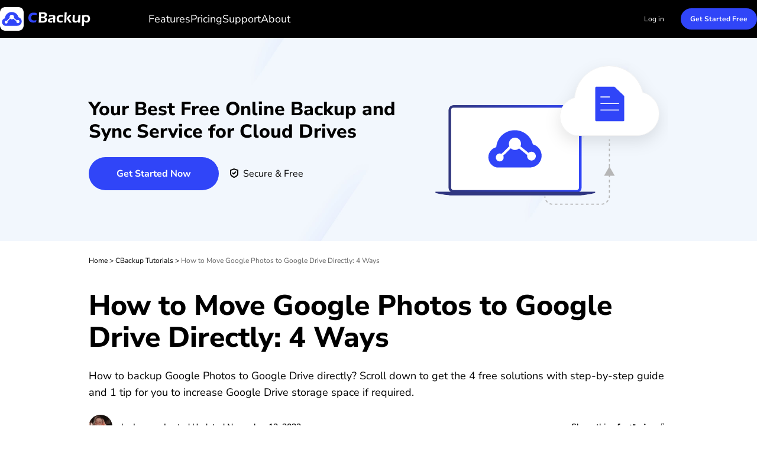

--- FILE ---
content_type: text/html
request_url: https://www.cbackup.com/articles/google-photos-to-google-drive.html
body_size: 16700
content:
<!DOCTYPE html><html lang="en" data-category="post" data-theme="0" class="tpl-v202308 TM001"><head>
<!-- Google Tag Manager -->
<script type="af15db8b82a93e3f588e2983-text/javascript">
    (function (w, d, s, l, i) {
        w[l] = w[l] || [];
        w[l].push({
            'gtm.start': new Date().getTime(),
            event: 'gtm.js'
        });
        var f = d.getElementsByTagName(s)[0],
            j = d.createElement(s),
            dl = l != 'dataLayer' ? '&l=' + l : '';
        j.async = true;
        j.src = 'https://www.googletagmanager.com/gtm.js?id=' + i + dl;
        f.parentNode.insertBefore(j, f);
    })(window, document, 'script', 'dataLayer', 'GTM-TFNW5ZH');
</script>
<!-- End Google Tag Manager -->
<script src="https://static.cbackup.com/lib/amt.min.js" defer="" type="af15db8b82a93e3f588e2983-text/javascript"></script>
<meta charset="utf-8">
    <meta http-equiv="X-UA-Compatible" content="IE=edge">
    <meta name="viewport" content="width=device-width, initial-scale=1">
    <title>How to Move Google Photos to Google Drive Directly: 4 Ways</title>
    <meta name="robots" content="index,follow,all">
    <meta name="description" content="How to transfer Google Photos to Google Drive after free unlimited cloud storage terminated? Click this post to get the 4 ways to transfer files and 1 tip.">
    <meta name="keywords" content="google photos to google drive, sync google photos to google drive, how to move google photos to google drive, how to upload google photos to google drive, transfer google photos to google drive">
    <link rel="shortcut icon" type="image/x-icon" href="/favicon.ico">
    <link rel="bookmark" type="image/x-icon" href="/favicon.ico">
    <meta name="author" content="Jonna">
    <meta name="identification" content="82604">
    <link rel="canonical" href="https://www.cbackup.com/articles/google-photos-to-google-drive.html">
    <link rel="amphtml" href="https://www.cbackup.com/articles/google-photos-to-google-drive.amp.html">

    <meta property="og:url" content="https://www.cbackup.com/articles/google-photos-to-google-drive.html">
    <meta property="og:type" content="article">
    <meta property="og:title" content="How to Move Google Photos to Google Drive Directly: 4 Ways">
    <meta property="og:description" content="How to transfer Google Photos to Google Drive after free unlimited cloud storage terminated? Click this post to get the 4 ways to transfer files and 1 tip.">
    <meta property="og:image" content="https://www.cbackup.com/assets/images/index/cb-index-makes-pic-1.svg">

    <meta name="twitter:card" content="summary_large_image">
    <meta name="twitter:site" content="@cbackup">
    <meta name="twitter:creator" content="@cbackup">
    <meta name="twitter:title" content="How to Move Google Photos to Google Drive Directly: 4 Ways">
    <meta name="twitter:description" content="How to transfer Google Photos to Google Drive after free unlimited cloud storage terminated? Click this post to get the 4 ways to transfer files and 1 tip.">
    <meta name="twitter:image" content="https://www.cbackup.com/assets/images/index/cb-index-makes-pic-1.svg">

    <link rel="stylesheet" href="/assets/css/main.css">
    <link rel="stylesheet" href="/assets/css/temp.css">

    <script type="application/ld+json">
    {
      "@context": "https://schema.org",
      "@type": "BreadcrumbList",
      "itemListElement": [{
        "@type": "ListItem",
        "position": 1,
        "name": "CBackup",
        "item": "https://www.cbackup.com"
      },{
        "@type": "ListItem",
        "position": 2,
        "name": "CBackup Tutorials",
        "item": "https://www.cbackup.com/articles/"
      },{
        "@type": "ListItem",
        "position": 3,
        "name": "How to Move Google Photos to Google Drive Directly: 4 Ways",
        "item": "https://www.cbackup.com/articles/google-photos-to-google-drive.html"
      }]
    }
    </script>

<script type="application/ld+json">
{
  "@context": "https://schema.org",
  "@type": "Article",
  "headline": "How to Move Google Photos to Google Drive Directly: 4 Ways",
  "url": "https://www.cbackup.com/articles/google-photos-to-google-drive.html",
  "keywords": "google photos to google drive, sync google photos to google drive, how to move google photos to google drive, how to upload google photos to google drive, transfer google photos to google drive",
  "description": "How to transfer Google Photos to Google Drive after free unlimited cloud storage terminated? Click this post to get the 4 ways to transfer files and 1 tip.",
  "image": [
    "https://www.cbackup.com/screenshot/en/others/google-photos/google-photos.png",
    "https://www.cbackup.com/screenshot/en/others/google-drive-basic/google-drive-logo.png",
    "https://www.cbackup.com/screenshot/en/others/google-photos/google-photos-download.png",
    "https://www.cbackup.com/screenshot/en/others/google-drive-basic/upload-files-to-googledrive.png",
    "https://www.cbackup.com/screenshot/en/others/google-drive-basic/create-a-google-photos-folder-in-google-drive.png",
    "https://cms.aomeisoftware.com/screenshot/en/others/multcloud/new-version/add-google-photos-and-google-drive.png",
    "https://cms.aomeisoftware.com/screenshot/en/others/multcloud/new-version/normal-cloud-sync.png",
    "https://cms.aomeisoftware.com/screenshot/en/others/multcloud/sync-photos-from-google-photos-to-google-drive.png",
    "https://cms.aomeisoftware.com/screenshot/en/others/google-takeout/backup-google-photos.png",
    "https://cms.aomeisoftware.com/screenshot/en/others/google-takeout/hit-next-step.png",
    "https://cms.aomeisoftware.com/screenshot/en/others/google-takeout/export-google-photos-to-google-drive.png",
    "https://cms.aomeisoftware.com/screenshot/en/others/google-takeout/open-google-photos-in-drive.png",
    "https://www.cbackup.com/screenshot/en/cloudbackupper/cbackup-main-page.png",
    "https://www.cbackup.com/screenshot/en/cloudbackupper/sign-up.png",
    "https://www.cbackup.com/screenshot/en/cb-pc/my-storage/select-google-drive.png",
    "https://www.cbackup.com/screenshot/en/cb-pc/my-storage/complete-google-drive-info.png",
    "https://cms.aomeisoftware.com/screenshot/en/cb-pc/my-storage/my-storage-new-combined-cloud.png",
    "https://cms.aomeisoftware.com/screenshot/en/cb-pc/my-storage/tick-all-google-drive-accounts.png",
    "https://cms.aomeisoftware.com/screenshot/en/cb-pc/my-storage/determine-google-drive-order.png",
    "https://cms.aomeisoftware.com/screenshot/en/cloudbackupper/cloudbackup/start-backup-google-drive-to-google-drive.png"
],
  "mainEntityOfPage": "True",
  "publisher":{
      "@type": "Organization",
      "name": "CBackup",
      "url": "https://www.cbackup.com",
      "logo": {
          "@type": "ImageObject",
          "url": "https://www.cbackup.com/public/images/icon/logo.png",
          "width": "161",
          "height": "46"
      }
  },
  "dateCreated": "November 25, 2020",
  "datePublished": "November 25, 2020",
  "dateModified": "November 13, 2023",
  "author": {
    "@type":"Person",
    "name":"Jonna",
    "url":"https://www.cbackup.com/author/jonna.html"
  },
  "articleSection":"CBackup Tutorials"
}</script>

    <script src="/public/js/team/jonna.js" type="af15db8b82a93e3f588e2983-text/javascript"></script>
<style>.toc{overflow-y:auto}.toc>.toc-list{overflow:hidden;position:relative}.toc>.toc-list li{list-style:none}.toc-list{margin:0}a.toc-link{color:currentColor;height:100%}a.toc-link.is-active-link,a.toc-link:hover{text-decoration:none;font-weight:700}a.toc-link.is-active-link{position:relative}.is-collapsible{max-height:1000px;overflow:hidden;transition:all 300ms ease-in-out}.is-collapsed{max-height:0}.is-position-fixed{position:fixed!important;top:0}.js-toc{padding:10px 0}.js-toc-box .toc-list li{margin:.66rem 0}.js-toc-box .toc-list li a{font-size:12px;font-size:1.2rem}.js-toc-box.closed h3::after{margin-top:4px}.js-toc .toc-list-item:last-child{margin-bottom:0}.js-toc-box h3{margin-top:0}</style><style id="post-block-css-PostNote">.cke_editable .post-note,.content .post-note,.post-note{padding:1em;border-radius:3px;font-size:14px;line-height:24px}.cke_editable .post-note.bg-ogray,.content .post-note.bg-ogray,.post-note.bg-ogray{background-color:#e6e6e6}.cke_editable .post-note.bg-oblue,.content .post-note.bg-oblue,.post-note.bg-oblue{background-color:#eef3f3}.cke_editable .post-note.bg-opink,.content .post-note.bg-opink,.post-note.bg-opink{background-color:#f8f8f8}.cke_editable .post-note.bg-oyell,.content .post-note.bg-oyell,.post-note.bg-oyell{background-color:#f7f3cf}.cke_editable .post-note dt,.content .post-note dt,.post-note dt{font-size:14px;font-weight:700;color:#000;padding:0;margin-bottom:8px}.cke_editable .post-note dd,.content .post-note dd,.post-note dd{position:relative;padding-left:1em;margin:0 0 5px;font-size:14px;line-height:24px}.cke_editable .post-note dd::before,.content .post-note dd::before,.post-note dd::before{content:'•';display:block;position:absolute;left:0;top:-1px}
</style><style id="post-block-css-PostTip">.cke_editable .post-tip,.content .post-tip,.post-tip{border:2px dashed #0075b8;padding:1em;border-radius:3px;font-size:14px;line-height:24px;margin:1em auto}.cke_editable .post-tip.bg-ogray,.content .post-tip.bg-ogray,.post-tip.bg-ogray{background-color:#e6e6e6}.cke_editable .post-tip.bg-oblue,.content .post-tip.bg-oblue,.post-tip.bg-oblue{background-color:#eef3f3}.cke_editable .post-tip.bg-opink,.content .post-tip.bg-opink,.post-tip.bg-opink{background-color:#f8f8f8}.cke_editable .post-tip.bg-oyell,.content .post-tip.bg-oyell,.post-tip.bg-oyell{background-color:#f7f3cf}</style><style id="post-block-css-QuestionFrom">.cke_editable .post-quote,.content .post-quote,.post-quote{font-family:'Myriad Pro',Segoe UI,'Helvetica Neue',Helvetica,Arial,sans-serif}.cke_editable .post-quote:after,.content .post-quote:after,.post-quote:after{content:'';display:block;overflow:hidden;visibility:hidden;clear:both;height:0}.cke_editable .post-quote>.a-fl,.content .post-quote>.a-fl,.post-quote>.a-fl{float:left}.cke_editable .post-quote>.a-fr,.content .post-quote>.a-fr,.post-quote>.a-fr{float:left;width:calc(100% - 50px)}.cke_editable .post-quote>.a-fr p,.content .post-quote>.a-fr p,.post-quote>.a-fr p{padding-left:10px;height:auto;position:relative;margin:auto;text-align:left;line-height:26px;font-size:14px;color:#848383}.cke_editable .post-quote>.a-fr p:last-child,.content .post-quote>.a-fr p:last-child,.post-quote>.a-fr p:last-child{text-align:right}.cke_editable .post-quote h4,.content .post-quote h4,.post-quote h4{padding-left:10px;font-size:16px;font-weight:700;color:#000;margin-bottom:5px}.post-quote .a-fl{width: 43px;height: 35px;background-image: url(https://www.ubackup.com/assets/images/posts/0/icon-0.png);}
</style><style id="post-block-css-SecureDownload">.cke_editable .post-secdown,.content .post-secdown,.post-secdown{display:table;margin:1em auto;min-width:270px;text-align:center;border:0;color:#63686b;text-decoration:none;line-height:normal}.cke_editable .post-secdown .a-tp,.content .post-secdown .a-tp,.post-secdown .a-tp{background-color:#16aaef;color:#fff;border-radius:3px;display:block}.cke_editable .post-secdown .a-tp:hover,.content .post-secdown .a-tp:hover,.post-secdown .a-tp:hover{background-image:none;background-color:#39c0ff;color:#fff}.cke_editable .post-secdown .a-tp:hover::before,.cke_editable .post-secdown .a-tp:hover:before,.content .post-secdown .a-tp:hover::before,.content .post-secdown .a-tp:hover:before,.post-secdown .a-tp:hover::before,.post-secdown .a-tp:hover:before{position:static;width:60px;float:left}.cke_editable .post-secdown .a-tp>span,.content .post-secdown .a-tp>span,.post-secdown .a-tp>span{display:block;float:right;width:calc(100% - 63px);padding:10px 0;text-align:center;font-weight:400}.cke_editable .post-secdown .a-tp>span>span,.content .post-secdown .a-tp>span>span,.post-secdown .a-tp>span>span{margin:0;word-break:keep-all;white-space:nowrap;display:block}.cke_editable .post-secdown .a-tp>span>span:first-child,.content .post-secdown .a-tp>span>span:first-child,.post-secdown .a-tp>span>span:first-child{font-size:18px;padding:0 15px;font-weight:700}.cke_editable .post-secdown .a-tp>span>span:last-child,.content .post-secdown .a-tp>span>span:last-child,.post-secdown .a-tp>span>span:last-child{font-size:12px;font-weight:400}.cke_editable .post-secdown .a-tp::before,.cke_editable .post-secdown .a-tp:before,.content .post-secdown .a-tp::before,.content .post-secdown .a-tp:before,.post-secdown .a-tp::before,.post-secdown .a-tp:before{content:'';background:url(/assets/images/posts/0/icon-download-0.png) no-repeat center;display:block;float:left;width:60px;height:60px;border-right:1px solid #fff;position:static}.cke_editable .post-secdown .a-tp::after,.cke_editable .post-secdown .a-tp:after,.content .post-secdown .a-tp::after,.content .post-secdown .a-tp:after,.post-secdown .a-tp::after,.post-secdown .a-tp:after{content:'';display:block;overflow:hidden;visibility:hidden;height:0;clear:both}.cke_editable .post-secdown .a-bt,.content .post-secdown .a-bt,.post-secdown .a-bt{display:block;margin-top:4px;position:relative}.cke_editable .post-secdown .a-bt::before,.content .post-secdown .a-bt::before,.post-secdown .a-bt::before{content:'';display:inline-block;vertical-align:middle;margin-right:4px;width:14px;height:17px;background:url(https://www.ubackup.com/assets/images/posts/0/ic-security-0.png) no-repeat center;-webkit-background-size:contain;background-size:contain;position:relative;top:-2px}.cke_editable .post-secdown .a-bt img,.content .post-secdown .a-bt img,.post-secdown .a-bt img{vertical-align:middle;margin-bottom:1px;display:none;max-width:100%}</style>
</head>

<body>
    <!-- Google Tag Manager noscript -->
    <noscript>
        <iframe src="https://www.googletagmanager.com/ns.html?id=GTM-TFNW5ZH" height="0" width="0"
            style="display:none;visibility:hidden">
        </iframe>
    </noscript>
    <!-- End Google Tag Manager noscript -->
<!-- header -->
    <header class="header">
        <div class="container2">
            <div class="header-box">
                <a href="/" data-ga="'/index.html', 'click', '/top-navi'" data-monitor="'redirection','top'" class="logo">
                    <img loading="lazy" src="/assets/images/index/cb-nav-logo.svg" width="154" height="40" alt="" srcset="">
                </a>
                <div class="nav-tg">
                    <span></span>
                    <span></span>
                    <span></span>
                </div>
                <nav class="header-nav">
                    <ul class="header-ul">
                        <li>
                            <a href="/features/" data-ga="'/features/index.html', 'click', '/top-navi'" data-monitor="'redirection','top'">Features</a>
                        </li>
                        <li data-login="false">
                            <a href="/pricing.html" data-ga="'/pricing.html', 'click', '/top-navi'" data-monitor="'redirection','top'">Pricing</a>
                        </li>
                        <li data-login="true">
                            <a href="/download.html" data-ga="'/download.html', 'click', '/top-navi'" data-monitor="'2download','top'">Desktop App</a>
                        </li>
                        <li>
                            <a href="/support.html" data-ga="'/support.html', 'click', '/top-navi'" data-monitor="'redirection','top'">Support</a>
                        </li>
                        <li>
                            <a href="/about-us.html" data-ga="'/about-us.html', 'click', '/top-navi'" data-monitor="'redirection','top'">About</a>
                        </li>
                    </ul>
                    <div class="header-action" data-login="false">
                        <a href="/login.html" data-ga="'/login.html', 'click', '/top-navi'" data-monitor="'redirection','top'" class="loginBtn">Log in</a>
                        <a href="/download.html" data-ga="'/download.html','click','/top-navi'" data-monitor="'2download','top'" class="btn btn-small btn-blue">Get Started Free <i></i></a>
                    </div>
                    <div class="header-action" data-login="true">
                        <a href="https://mycloud.cbackup.com" data-ga="'https://mycloud.cbackup.com', 'click', '/top-navi'" data-monitor="'redirection','top'" class="btn btn-blue btn-small">My CBackup</a>
                        <a href="/upgrade-plan.html" data-ga="'/upgrade-plan.html', 'click', '/top-navi'" data-monitor="'redirection','top'" class="btn btn-small btn-org">Upgrade Plan</a>
                    </div>
                </nav>
            </div>
        </div>
    </header>
<!-- header -->
<!-- banner -->
    <div class="bnr">
        <div class="container2">
            <div class="bnr-box">
                <div class="bnr-l">
                    <p class="bnr-title" style="font-weight: 800;font-size: 32px;color: #000000;line-height: 38px;text-align: left;margin: 16px 0 24px 0;">
                        Your Best Free Online Backup and Sync Service for Cloud Drives
                    </p>
                    <div class="down-box">
                        <a href="/ss/download/CBackupSetup.exe" data-ga="'Download CB','download','/articles/google-photos-to-google-drive.html_top'" data-monitor="'download','banner'" class="btn btn-md btn-blue">Get Started Now</a>
                        <p class="sec">Secure &amp; Free</p>
                    </div>
                </div>
                <img src="/assets/images/teml/cb-article-banner-img-computer.svg" width="410" height="300" alt="" srcset="">
            </div>
        </div>
    </div>
<!-- banner -->

<!-- article content -->
<div class="container-box">
    <div id="main-content" class="container-theme main-content clearfix">
        <!-- main_content -->
        <div id="content" class="content">
            <div class="inner-content">
                <!-- breadcrumb -->
                <ol class="breadcrumb">
                    <li>
                        <a href="/">Home</a> &gt;
                    </li>
                    <li>
                        <a href="/articles/">
                            CBackup Tutorials
                        </a> &gt;
                    </li>
                    <li class="active">
                        How to Move Google Photos to Google Drive Directly: 4 Ways
                    </li>
                </ol>
                <h1 class="f-fs48">
                    How to Move Google Photos to Google Drive Directly: 4 Ways
                </h1>
                <!-- summary -->
                <p class="zhaiyao">
                    How to backup Google Photos to Google Drive directly? Scroll down to get the 4 free solutions with step-by-step guide and 1 tip for you to increase Google Drive storage space if required.
                </p>
                <!-- author_info -->
                <div class="author-wrap">
                    <div class="author-info">
                        <div class="author-des">
                            <img src="/public/images/avatar/jonna.jpg" width="40" height="40" alt="Jonna">

                            <!--{scene:L1}-->
                            

                            <!--{L1:updated}-->
                            <p class="push-date">
                                by
                                <a href="https://www.cbackup.com/author/jonna.html" target="_blank">Jonna</a>
                                Lasted Updated
                                November 13, 2023
                            </p>
                            <!--{/L1:updated}-->

                            <!--{/scene:L1}-->
                        </div>
                        <!-- 分享 -->
                        <div class="media">
                            <span>Share this:</span>
                            <a href="" class="ic-facebook">
                                <img src="/assets/images/teml/cb-article-ic-share-fb-24.svg" width="24" height="24" alt="facebook" srcset="">
                            </a>
                            <a href="" class="ic-twitter">
                                <img src="/assets/images/teml/cb-article-ic-share-tw-24.svg" width="24" height="24" alt="twitter" srcset="">
                            </a>
                            <a href="" class="ic-ins">
                                <img src="/assets/images/teml/cb-article-ic-share-in-24.svg" width="24" height="24" alt="instagram" srcset="">
                            </a>
                            <a href="" class="ic-reddit">
                                <img src="/assets/images/teml/cb-article-ic-share-reddit-24.svg" width="24" height="24" alt="reddit" srcset="">
                            </a>
                        </div>
                    </div>
                </div>
                <!-- /author_info -->
                <!-- core_content -->
                <div class="core ctt-wrap">
                    <div class="lightbox">
                        <div class="lightbox-content">
                            <img src="" alt="">
                            <span class="close"></span>
                        </div>
                        <div class="lightbox-overlay"></div>
                    </div>
                    <input type="hidden" value="86465" id="postId">
                    <input type="hidden" id="template-v2">
                    <div class="post-area" id="post-contents-area">
                        <div class="center-box-toc">
                <strong>Table of Contents</strong>
                <div class="center-toc-b center-toc-list1" style="display: none;">
                    <ol class="toc-list "><li class="toc-list-item"><a href="#h_0" class="toc-link node-name--H2 ">How to move Google Photos albums to Google Drive folders</a></li><li class="toc-list-item"><a href="#h_1" class="toc-link node-name--H2 ">Google Photos vs. Google Drive</a><ol class="toc-list  is-collapsible is-collapsed"><li class="toc-list-item"><a href="#h_2" class="toc-link node-name--H3 ">Google Photos</a></li><li class="toc-list-item"><a href="#h_3" class="toc-link node-name--H3 ">Google Drive</a></li></ol></li><li class="toc-list-item"><a href="#h_4" class="toc-link node-name--H2 ">Method 1. Transfer Google Photos to Google Drive via Download and upload</a></li><li class="toc-list-item"><a href="#h_5" class="toc-link node-name--H2 ">Method 2. Connect Google Photos with Google Drive Settings</a></li><li class="toc-list-item"><a href="#h_6" class="toc-link node-name--H2 ">Method 3. Sync Google Photos to Google Drive via Reliable Cloud Sync Tool</a></li><li class="toc-list-item"><a href="#h_7" class="toc-link node-name--H2 ">Method 4. Backup Google Photos to Google Drive via Takeout</a></li><li class="toc-list-item"><a href="#h_8" class="toc-link node-name--H2 ">How to Enlarge Google Drive Storage Space for Free</a><ol class="toc-list  is-collapsible is-collapsed"><li class="toc-list-item"><a href="#h_9" class="toc-link node-name--H3 ">Step 1. Add Google Drive Accounts to CBackup</a></li><li class="toc-list-item"><a href="#h_10" class="toc-link node-name--H3 ">Step 2. Combine Multiple Google Drive Accounts</a></li></ol></li><li class="toc-list-item"><a href="#h_11" class="toc-link node-name--H2 ">Final Words</a></li></ol>
            </div>
        </div>

                        <!--ART_CONTENT-->
                        <input id="post_function" value="来源-Google Drive" type="hidden">
<input id="post_maintainer" value="Jonna|2020-11-25 18:28:31" type="hidden">
<h2><strong>How to move Google Photos albums to Google Drive folders</strong></h2>

<div class="post-quote" data-block-name="QuestionFrom">
<div class="a-fl" style="text-align:justify">&nbsp;</div>

<div class="a-fr">
<p style="text-align:justify">I can't organize or archive Albums into Google Drive. It appears they have changed something because originally when I&nbsp;added&nbsp;Google Photos to Google Drive&nbsp;I remember it working. I think that transferring or syncing Google Photos to Google Drive will help me manage all files so that I don’t need to switch back to the service&nbsp;but back up files to Google Drive&nbsp;directly. Anyone has any suggestions?</p>
</div>
</div>

<h2><strong>Google Photos vs.&nbsp;Google Drive</strong></h2>

<p>Many people confuse the&nbsp;two Google services: Google Photos and&nbsp;Google Drive.&nbsp;They are both used for file storage, and these data will be backed up to Google Cloud. There is&nbsp;still a big difference between Google Drive and Google Photos.</p>

<div>
<table border="0" cellpadding="0" cellspacing="0" style="width:100%">
	<tbody>
		<tr>
			<td style="border-color:black; border-style:solid; border-width:1px; vertical-align:bottom; width:30%">
			<p><strong>?</strong><strong>Google Photos</strong></p>
			</td>
			<td style="border-bottom:1px solid black; border-left:none; border-right:1px solid black; border-top:1px solid black; width:277px">
			<p>Mainly for photo online storage and sharing, like images and videos, with 15GB of free space shared with Google Drive and Gmail.</p>
			</td>
		</tr>
		<tr>
			<td style="border-bottom:1px solid black; border-left:1px solid black; border-right:1px solid black; border-top:none; vertical-align:bottom; width:277px">
			<p><strong>?</strong><strong>Google Drive</strong></p>
			</td>
			<td style="border-bottom:1px solid black; border-left:none; border-right:1px solid black; border-top:none; width:277px">
			<p>Support all kinds of file online storage, sharing, and collaboration, and share 15GB of free space with Google Photos and Gmail.</p>
			</td>
		</tr>
	</tbody>
</table>
</div>

<h3>Google Photos</h3>

<p>This is a photo album service, through this program, users can view images in other device folders. <a href="https://www.google.com/photos/about/" rel="nofollow" target="_blank" textvalue="Google Photos">Google Photos</a>&nbsp;only supports three types of media files: images, videos, and GIFs. Not only can you store and sync these files to Google Photos, but you can also share photos with others through this service. In the past, Google Photos provided users with free, unlimited storage space. It is worth noting that after June 1, 2021, which means the unlimited free storage policy has&nbsp;ended.</p>

<p style="text-align:center"><span contenteditable="false" tabindex="-1"><a data-widget="image" href="https://www.cbackup.com/screenshot/en/others/google-photos/google-photos.png" target="_blank"><img src="[data-uri]" alt="Google Photos" height="660" stpl-src="https://www.cbackup.com/screenshot/en/others/google-photos/google-photos.png" width="700" class="stpl-lazy"></a></span></p>

<h3>Google Drive</h3>

<p>Google Drive is a cloud storage service for different types of files (such as PDF, ZIP, video, and photos). You can add and sync any type of file to it, and sharing files is also one of the most outstanding features of Google Drive. The provider provides 15GB of storage space for each account for free, and Gmail, Google Drive, and Google Photos share this storage.</p>

<p style="text-align:center"><span contenteditable="false" tabindex="-1"><a data-widget="image" href="https://www.cbackup.com/screenshot/en/others/google-drive-basic/google-drive-logo.png" target="_blank"><img src="[data-uri]" alt="Google Drive" height="660" stpl-src="https://www.cbackup.com/screenshot/en/others/google-drive-basic/google-drive-logo.png" width="700" class="stpl-lazy"></a></span></p>

<p>Although Google Photos and Google Drive are different storage services, they can work together. Using&nbsp;the Google Drive desktop app named <a href="https://www.cbackup.com/articles/google-backup-and-sync-alternative-6688.html" target="_self">Google Backup and Sync</a>&nbsp;(has been renamed Google Drive for desktop), you could backup files to Google Drive and Google Photos. Does Google Photos save to Google Drive? Actually,&nbsp;both of them store files but in different places, which means Google Photos is not stored in Google Drive actually.</p>

<p>Now, the unlimited free cloud storage of Google Photos has been suspended,&nbsp;many users realized that&nbsp;they no longer need to use the two services separately to store different types of files. Connecting Google Photos to Google Drive will greatly improve the efficiency of normal use. In the following content, we will show&nbsp;you how to move Google Photos to Google Drive in four ways.</p>

<p><strong><span style="color:#dc0b0b; font-size:18px">Quick Guide</span></strong></p>

<ul class="block-hover jump list-paddingleft-2">
	<li>
	<p><a href="#A1">Method 1. Transfer Google Photos to Google Drive via Download and Upload</a></p>
	</li>
	<li>
	<p><a href="#A2">Method 2. Connect Google Photos with Google Drive Settings</a></p>
	</li>
	<li>
	<p><a class="hot" href="#A3">Method 3. Sync Google Photos to Google Drive via Reliable Cloud Sync Tool</a></p>
	</li>
	<li>
	<p><a class="hot" href="#A4">Method 4.&nbsp;Backup Google Photos to Google Drive via Takeout</a></p>
	</li>
	<li>
	<p><a href="#A5">How to Enlarge Google Drive Storage Space for Free?</a></p>
	</li>
</ul>

<h2><a name="A1" style="position: relative;top: -150px;"></a><strong>Method 1. Transfer Google Photos to Google Drive via Download and upload</strong></h2>

<p>This is the most common solution for saving Google Photos to Google Drive, and it is more suitable for users who only need to transfer part of Google Photos data because this method is time-consuming and requires you to have enough local storage.</p>

<p>Step 1. Navigate to <a href="https://photos.google.com/" rel="nofollow" target="_blank" textvalue="Google Photos website">Google Photos website</a>&nbsp;and log in to your account.</p>

<p>Step 2. Select the photo or video you want to move, then click <strong>the more icon</strong>&nbsp;in the upper right corner, and click <strong>Download</strong>. You can also click <strong>Album &gt; the more icon &gt; Download All</strong>.</p>

<p style="text-align:center"><span contenteditable="false" tabindex="-1"><a data-widget="image" href="https://www.cbackup.com/screenshot/en/others/google-photos/google-photos-download.png" target="_blank"><img src="[data-uri]" alt="Google Photos Download" height="660" stpl-src="https://www.cbackup.com/screenshot/en/others/google-photos/google-photos-download.png" width="700" class="stpl-lazy"></a></span></p>

<p>Step 3. Turn to the <a href="https://drive.google.com/" rel="nofollow" target="_blank" textvalue="Google Drive website">Google Drive website</a>&nbsp;and log in to your account.</p>

<p>Step 4. Click <strong>Upload files</strong>&nbsp;or <strong>Upload folder</strong>&nbsp;under My Drive to upload the local Google Photos files.</p>

<p style="text-align:center"><span contenteditable="false" tabindex="-1"><a data-widget="image" href="https://www.cbackup.com/screenshot/en/others/google-drive-basic/upload-files-to-googledrive.png" target="_blank"><img src="[data-uri]" alt="Google Drive upload" height="552" stpl-src="https://www.cbackup.com/screenshot/en/others/google-drive-basic/upload-files-to-googledrive.png" width="700" class="stpl-lazy"></a></span></p>

<h2><a name="A2" style="position: relative;top: -150px;"></a><strong>Method 2. Connect Google Photos with Google Drive Settings</strong></h2>

<p>You could connect to Google Photos through the settings in Google Drive, so you can quickly access Google Photos directly in Google Drive.</p>

<p>Step 1. Log in to the Google Drive website with your account, and then click <strong>Settings</strong>.</p>

<p>Step 2. <strong>Check</strong><strong>&nbsp;Automatically put your Google Photos&nbsp;into a folder in My Drive</strong> in the Create a Google Photos folder section, then click <strong>Done</strong>&nbsp;to confirm.</p>

<p style="text-align:center"><span contenteditable="false" tabindex="-1"><a data-widget="image" href="https://www.cbackup.com/screenshot/en/others/google-drive-basic/create-a-google-photos-folder-in-google-drive.png" target="_blank"><img src="[data-uri]" alt="Create a Google Photos folder in Google Drive" height="660" stpl-src="https://www.cbackup.com/screenshot/en/others/google-drive-basic/create-a-google-photos-folder-in-google-drive.png" width="700" class="stpl-lazy"></a></span></p>

<p>Now you can directly access the files in Google Photos in Google Drive, and view, download, delete, share, mark and rename.</p>

<div class="post-tip" data-block-name="PostTip"><strong>Note</strong>: This way is not available to link Google Photos to Google Drive, because Google has abandoned the settings for them. Is there anything else to save Google Photos to Google Drive easily? Please read&nbsp;the following content.</div>

<h2><a name="A3" style="position: relative;top: -150px;"></a><strong>Method 3. Sync Google Photos to Google Drive via Reliable Cloud Sync Tool</strong></h2>

<p>There is also a simple way to help you sync Google Photos with Google Drive, just by using free online services such as <a href="https://www.multcloud.com/partners/cbackupper-recommended.html" target="_blank" textvalue="MultCloud">MultCloud</a>. This tool supports more than 30 cloud services, including Google Photos, Google Drive, Flickr, etc, allowing you to move photos from Google Drive to Google Photos as well. Also, it can help you&nbsp;<a href="https://www.cbackup.com/articles/google-photos-to-onedrive.html">transfer Google Photos to OneDrive</a> and other cloud providers with ease.</p>

<p>Step 1. Create a MultCloud account and <strong>log in</strong>, then hit <strong>Add Cloud</strong> &gt; <strong>Google Photos</strong>, compete for the authorization, then use the same way to add&nbsp;<strong>Google Drive</strong> respectively.</p>

<p class="align-center"><a href="/screenshot/en/others/multcloud/new-version/add-google-photos-and-google-drive.png" target="_blank"><img src="[data-uri]" alt="Add Google Photos And Google Drive" height="352" stpl-src="/screenshot/en/others/multcloud/new-version/add-google-photos-and-google-drive.png" width="700" class="stpl-lazy"></a></p>

<p>Step 2. Click the <strong>Cloud Sync</strong> tab, then choose <strong>Normal Sync</strong>, hit <strong>From</strong> to select Google Photos, and press <strong>To</strong> to select Google Drive.</p>

<p class="align-center"><a href="/screenshot/en/others/multcloud/new-version/normal-cloud-sync.png" target="_blank"><img src="[data-uri]" alt="Normal Cloud Sync" height="353" stpl-src="/screenshot/en/others/multcloud/new-version/normal-cloud-sync.png" width="700" class="stpl-lazy"></a></p>

<p>Step 3. Click <strong>Sync Now</strong>&nbsp;to upload Google Photos to Google Drive directly.</p>

<p class="align-center"><a href="/screenshot/en/others/multcloud/sync-photos-from-google-photos-to-google-drive.png" target="_blank"><img src="[data-uri]" alt="Sync Google Photos to Google Drive" height="354" stpl-src="/screenshot/en/others/multcloud/sync-photos-from-google-photos-to-google-drive.png" width="700" class="stpl-lazy"></a></p>

<div class="post-tip" data-block-name="PostTip"><span style="color:#dc0b0b"><span>✎&nbsp;</span></span><strong>Tips:</strong>&nbsp;You could&nbsp;<a href="https://www.cbackup.com/articles/google-drive-to-google-photos.html">move photos from Google Drive to Google Photos</a>&nbsp;easily if you would like to use Google Photos' useful features, just set Google Drive as the transfer source, and add Google Photos as the transfer destination.&nbsp;</div>

<h2><a name="A4" style="position: relative;top: -150px;"></a>Method 4. Backup Google Photos to Google Drive via Takeout</h2>

<p>To share Google Photos to Google Drive, Google provides another tool named Google Takeout to take a copy of Google data, and move it to other Google services, you can even move to other services like OneDrive, Dropbox, etc.&nbsp;</p>

<p>Here is how to save Google Photos to Google Drive via Takeout:</p>

<p>1. Please log in to your Google Photos on the website.</p>

<p>2. Then tap <strong>the gear icon</strong> (Settings) on the top right.</p>

<p class="align-center"><a href="/screenshot/en/others/google-takeout/backup-google-photos.png" target="_blank"><img src="[data-uri]" alt="Backup Google Photos" height="331" stpl-src="/screenshot/en/others/google-takeout/backup-google-photos.png" width="700" class="stpl-lazy"></a></p>

<p>3. And expand the <strong>Export your data</strong> section, hit the <strong>Backup</strong> button behind the&nbsp;Backup an archive of your data section.</p>

<p>4. Hit the <strong>Next Step</strong>.</p>

<p class="align-center"><a href="/screenshot/en/others/google-takeout/hit-next-step.png" target="_blank"><img src="[data-uri]" alt="Hit Next Step" height="761" stpl-src="/screenshot/en/others/google-takeout/hit-next-step.png" width="700" class="stpl-lazy"></a></p>

<p>5. Choose Move to Drive in the <strong>Transfer to</strong> section, and other settings, and press the <strong>Create export</strong> button to begin the Google Photos to Google Drive sync.</p>

<p class="align-center"><a href="/screenshot/en/others/google-takeout/export-google-photos-to-google-drive.png" target="_blank"><img src="[data-uri]" alt="Export Google Photos to Google Drive" height="824" stpl-src="/screenshot/en/others/google-takeout/export-google-photos-to-google-drive.png" width="700" class="stpl-lazy"></a></p>

<p>6. Select the Google Drive account to receive the Google Photos files. and it will create a Google Photos copy to Google Drive automatically.</p>

<p>7. When it export is finished, you can hit the <strong>Open in Drive</strong> button to see the Google Photos files.</p>

<p class="align-center"><a href="/screenshot/en/others/google-takeout/open-google-photos-in-drive.png" target="_blank"><img src="[data-uri]" alt="Open Google Photos in Drive" height="498" stpl-src="/screenshot/en/others/google-takeout/open-google-photos-in-drive.png" width="700" class="stpl-lazy"></a></p>

<p>But you have to be aware of the time depending on the Google Photos file size and the Internet connection. The larger files and the longer time you will spend.</p>

<h2><a name="A5" style="position: relative;top: -150px;"></a><strong>How to Enlarge Google Drive Storage Space&nbsp;for Free</strong></h2>

<p>After Google Photos ceased to provide unlimited storage space for free, some users must be anxious about where to back up their photos. After all, after learning how to upload Google Photos to Google Drive, the storage in Google Drive may soon be filled with photos and videos. Is there any way to get more Google Drive storage space&nbsp;for free? The free cloud backup service -&nbsp;<a href="https://www.cbackup.com/" target="_self">CBackup</a>&nbsp;will do you a big favor.</p>

<p style="text-align:center"><span contenteditable="false" tabindex="-1"><a data-widget="image" href="https://www.cbackup.com/screenshot/en/cloudbackupper/cbackup-main-page.png" target="_blank" title="CBackup Main Page"><img src="[data-uri]" alt="CBackup Main Page" height="336" stpl-src="https://www.cbackup.com/screenshot/en/cloudbackupper/cbackup-main-page.png" width="700" class="stpl-lazy"></a></span></p>

<p>CBackup allows you to add and manage multiple cloud drives&nbsp;on one interface, such as Google Drive, OneDrive, Dropbox, etc. After adding, it can not only combine the cloud storage space in multiple accounts to form an almost&nbsp;<a href="https://www.cbackup.com/features/unlimited-online-cloud-backup.html">unlimited online cloud backup</a>&nbsp;space&nbsp;but also backup and sync&nbsp;files to Google Drive, OneDrive, Dropbox, and other clouds easily.</p>

<div class="post-secdown" data-block-name="SecureDownload"><a class="a-tp" href="https://www.cbackup.com/ss/download/CBackupSetup.exe" onclick="if (!window.__cfRLUnblockHandlers) return false; ga('send', 'event', 'Download CB', 'download', 'en-articles');" data-cf-modified-af15db8b82a93e3f588e2983-=""><span><span>Download CBackup</span><span>Win 11/10/8.1/8/7/XP</span></span></a>

<div class="a-bt">Secure Download</div>
</div>

<p>The below steps describe how to combine multiple Google Drive accounts via CBackup:</p>

<h3><strong>Step 1. Add Google Drive Accounts to CBackup</strong></h3>

<p>1. Please download and install the CBackup desktop app, <a href="https://www.cbackup.com/signup.html">create a new CBackup account</a>&nbsp;and sign in to CBackup desktop app.</p>

<p style="text-align:center"><a href="https://www.cbackup.com/screenshot/en/cloudbackupper/sign-up.png" target="_blank"><img src="[data-uri]" alt="Sign Up" height="660" stpl-src="https://www.cbackup.com/screenshot/en/cloudbackupper/sign-up.png" width="700" class="stpl-lazy"></a></p>

<p>2. Click&nbsp;the <strong>Storage</strong>&nbsp;tab, select&nbsp;<strong>Google Drive</strong>,&nbsp;and click <strong>Authorize Now</strong>. Then follow the guide to grant authority to CBackup.</p>

<p style="text-align:center"><a href="https://www.cbackup.com/screenshot/en/cb-pc/my-storage/select-google-drive.png" target="_blank" title="Add Google Drive"><img src="[data-uri]" alt="Add Google Drive" height="490" stpl-src="https://www.cbackup.com/screenshot/en/cb-pc/my-storage/select-google-drive.png" width="700" class="stpl-lazy"></a></p>

<p>3.&nbsp;Edit&nbsp;the&nbsp;<strong>Cloud name</strong>&nbsp;and <strong>Storage path</strong> for your Google Drive accounts, check the <strong>Note</strong> option and click <strong>OK</strong>.</p>

<p style="text-align:center"><a href="https://www.cbackup.com/screenshot/en/cb-pc/my-storage/complete-google-drive-info.png" target="_blank" title="Complete Google Drive Info"><img src="[data-uri]" alt="Complete Google Drive Info" height="443" stpl-src="https://www.cbackup.com/screenshot/en/cb-pc/my-storage/complete-google-drive-info.png" width="550" class="stpl-lazy"></a></p>

<p>Repeat steps&nbsp;2 and 3 to add other Google Drive accounts or other clouds to CBackup.</p>

<h3><strong>Step 2. Combine Multiple Google Drive Accounts</strong></h3>

<p>After adding all your cloud drives to CBackup, you could combine multiple cloud drives to increase Google Drive storage space for free as follows:</p>

<p>1.&nbsp;Click the <strong>Storage</strong> tab &gt; <span style="font-size:medium"><strong>+ Add Combined Cloud.</strong></span></p>

<p class="align-center"><a href="/screenshot/en/cb-pc/my-storage/my-storage-new-combined-cloud.png" target="_blank" title="My Storage New Combined Cloud"><img src="[data-uri]" alt="My Storage New Combined Cloud" height="489" stpl-src="/screenshot/en/cb-pc/my-storage/my-storage-new-combined-cloud.png" width="700" class="stpl-lazy"></a></p>

<p>2.&nbsp;<strong>Rename</strong> the combined cloud name if required,&nbsp;<strong>tick all the cloud drives or all Google Drive accounts</strong> you added above, and press <strong>Next</strong>.</p>

<p class="align-center"><a href="/screenshot/en/cb-pc/my-storage/tick-all-google-drive-accounts.png" target="_blank" title="Tick All Google Drive Accounts"><img src="[data-uri]" alt="Tick All Google Drive Accounts" height="498" stpl-src="/screenshot/en/cb-pc/my-storage/tick-all-google-drive-accounts.png" width="700" class="stpl-lazy"></a></p>

<p>3.&nbsp;Use the <strong>up and down triangle icon</strong> to determine the order of cloud drives to store backup files, and then click <strong>Combine</strong>.</p>

<p class="align-center"><a href="/screenshot/en/cb-pc/my-storage/determine-google-drive-order.png" target="_blank" title="Determine Google Drive Order"><img src="[data-uri]" alt="Determine Google Drive Order" height="502" stpl-src="/screenshot/en/cb-pc/my-storage/determine-google-drive-order.png" width="699" class="stpl-lazy"></a></p>

<p>Until now, your Google Drive storage space has been increased successfully. And it’s totally free. After that, you could save Photos to Google Drive easily via the CBackup.</p>

<p>Moreover, you could perform PC cloud backup, such as <a href="https://www.cbackup.com/articles/backup-files-to-google-drive.html" target="_self">backup computer files to Google Drive</a>, Dropbox, OneDrive, the Combined Cloud, and cloud.</p>

<p>Except for the CBackup desktop app, you could try the web version of CBackup, which allows you to do the following:</p>

<dl class="post-note bg-ogray" data-block-name="PostNote">
	<dd><strong><a href="https://www.cbackup.com/articles/cloud-to-cloud-backup-6688.html" target="_self">Cloud to cloud backup</a>&nbsp;</strong>(desktop app is also available), which allows you back up everything from one cloud to another easily with powerful settings, like schedule backup, file filter, email notification, and version cleanup, etc.</dd>
	<dd><strong>Cloud to cloud sync</strong>, which enables you to <a href="https://www.cbackup.com/articles/cloud-to-cloud-sync.html" target="_self">sync files from one cloud to another cloud</a> directly without downloading and uploading, and it’s time-saving.&nbsp;</dd>
</dl>

<p>If you want to&nbsp;transfer Google Drive files&nbsp;to another account, you could go to the&nbsp;<strong>Backup Tasks</strong>&nbsp;tab on the CBckup web app, click <strong>Add Source</strong> to select Google Drive and click <strong>Add Destination</strong>&nbsp;to select another Google Drive account, and press&nbsp;<strong>Start Backup</strong>.</p>

<p class="align-center"><a href="/screenshot/en/cloudbackupper/cloudbackup/start-backup-google-drive-to-google-drive.png" target="_blank" title="Add Source And Destination"><img src="[data-uri]" alt="Backup Google Drive to Another Account" height="348" stpl-src="/screenshot/en/cloudbackupper/cloudbackup/start-backup-google-drive-to-google-drive.png" width="700" class="stpl-lazy"></a></p>

<h2><strong><span style="background-color:#f5f8fa; font-size:2.6rem; font-weight:600; text-align:left">Final Words</span></strong></h2>

<p>This article introduces 4 ways how to transfer Google Photos to Google Drive, including three automatic methods and one manual method, all of which can meet your needs. If you want to get <a href="https://www.cbackup.com/articles/google-drive-extra-storage-6688.html">more Google Drive space</a> for free&nbsp;and you have&nbsp;multiple cloud drive accounts, please try the CBackup to combine free cloud drive space and backup photos to Google Drive easily.&nbsp;</p>
                        <!--ART_CONTENT-->

                    </div>
                </div>
                <!-- /core_content -->

                <!-- author_info -->
                <div class="conter-author">
                    <div class="left">
                        <img src="/public/images/avatar/jonna.jpg" width="100" height="100" alt="Jonna">
                    </div>
                    <div class="right">
                        <div class="name">
                            <span><a href="https://www.cbackup.com/author/jonna.html">Jonna</a></span> · Editor
                        </div>
                        <div>
                            Jonna becomes a professional in the areas of cloud backup and restoration, data protection, etc. after years of learning and researching. She maintains a keen eye for the latest technology trends, ensuring that the information provided is always in step with industry developments.
                        </div>
                    </div>
                </div>
                <!-- related_posts -->
                <div class="content-related"><div style="font-size: 36px;line-height: 42px;margin-bottom: 24px;margin-top: 60px;padding-top: 20px;font-weight: bold;">Related Articles</div><div class="wrap"><div class="item"><div class="h5" style="color: #000;font-size: 16px;"><a style="width: 100%;word-wrap: break-word;margin-bottom: 8px;" href="https://www.cbackup.com/articles/upload-folder-to-google-photos.html" target="_self" textvalue="How to Upload Folder to Google Photos with Ease (3 Ways)">How to Upload Folder to Google Photos with Ease (3 Ways)</a></div><p class="related-txt">Wanna learn how to upload folders to Google Photos? This tutorial will show you 3 methods to make Google Photos upload photos and folder, and a tip to get more Google Drive backup space for free.</p></div><div class="item"><div class="h5" style="color: #000;font-size: 16px;"><a style="width: 100%;word-wrap: break-word;margin-bottom: 8px;" href="https://www.cbackup.com/articles/google-photo-to-amazon-photo.html" target="_self" textvalue="Transfer Google Photos to Amazon Photos for Free | 1 Way + 1 Tip">Transfer Google Photos to Amazon Photos for Free | 1 Way + 1 Tip</a></div><p class="related-txt">Looking for the free way to transfer Google Photos to Amazon Photos? This article shows detailed steps to sync Google Photos to Amazon Photos and 1 tip to increase Google Photos storage.</p></div><div class="item"><div class="h5" style="color: #000;font-size: 16px;"><a style="width: 100%;word-wrap: break-word;margin-bottom: 8px;" href="https://www.cbackup.com/articles/google-photos-to-dropbox.html" target="_self" textvalue="A Simple Trick to Transfer Google Photos to Dropbox">A Simple Trick to Transfer Google Photos to Dropbox</a></div><p class="related-txt">Here're 5 solutions to move photos from Google Photos to Dropbox or vice versa, follow the step-by-step guides to transfer photos between Google Photos and Dropbox.</p></div><div class="item"><div class="h5" style="color: #000;font-size: 16px;"><a style="width: 100%;word-wrap: break-word;margin-bottom: 8px;" href="https://www.cbackup.com/articles/google-cloud-photo-storage-6688.html" target="_self" textvalue="How to Easily Backup Photos to Google Cloud Storage">How to Easily Backup Photos to Google Cloud Storage</a></div><p class="related-txt">In this article, you will learn about Google cloud photo storage and how to backup your photos to Google cloud storage via Google Photos or Google Drive on the computer and mobile devices.</p></div><div class="item"><div class="h5" style="color: #000;font-size: 16px;"><a style="width: 100%;word-wrap: break-word;margin-bottom: 8px;" href="https://www.cbackup.com/articles/move-google-photos-to-another-account.html" target="_self" textvalue="How to Move and Transfer Google Photos to Another Account (4 Methods)?">How to Move and Transfer Google Photos to Another Account (4 Methods)?</a></div><p class="related-txt">If you're planning to switch accounts or share your photo library, you might be asking how to transfer Google Photos to another account. Whether it’s for storage management or organizing memories, this guide covers simple methods to move your photos safely and easily, without losing image quality or important details.</p></div></div></div>

                <div class="bot-fr">
                    <div class="bot-fr-l">
                        <div style="font-size: 32px;line-height: 38px;padding-top: 20px;font-weight:800;">Free Cloud Backup &amp; Sync Service</div>
                        <div style="max-width: 400px;margin: 16px 0 24px 0;font-size: 16px;line-height: 22px;">
                            Transfer files between cloud drives, combine cloud storage to gain
                            free unlimited space
                        </div>
                        <div class="down-box">
                            <a href="/ss/download/CBackupSetup.exe" data-ga="'Download CB','download','/articles/google-photos-to-google-drive.html_bottom'" data-monitor="'download','bottom'" class="btn btn-md btn-blue">Get Started Now</a>
                            <p class="sec">Secure &amp; Free</p>
                        </div>
                    </div>
                    <img src="/assets/images/teml/cb-article-get-img.svg" width="440" height="344" alt="" srcset="">
                </div>
            </div>
        </div>
        <!-- /main_content -->
    </div>
</div>

<!--/article content-->

<!-- footer -->
<footer class="footer">
  <div class="container2">
    <div class="footer-box">
      <div class="footer-left">
        <a href="/" data-ga="'/index.html', 'click', '/bottom-navi'" class="logo">
          <img loading="lazy" src="/assets/images/index/cb-nav-logo.svg" alt="" srcset="">
        </a>

        <div data-login="false">
          <div class="footer-action">
            <a href="/login.html" data-ga="'/login.html', 'click', '/bottom-navi'" data-monitor="'redirection','footer'" class="btn btn-blue btn-login">Log in</a>
            <a href="/signup.html" data-ga="'/signup.html', 'click', '/bottom-navi'" data-monitor="'redirection','footer'" class="btn btn-sign">Sign up</a>
          </div>
        </div>
        <div data-login="true">
          <div class="footer-action">
            <a href="https://mycloud.cbackup.com" data-ga="'https://mycloud.cbackup.com', 'click', '/bottom-navi'" data-monitor="'redirection','footer'" class="btn btn-blue btn-small">My CBackup</a>
            <a href="/upgrade-plan.html" data-ga="'/upgrade-plan.html', 'click', '/bottom-navi'" data-monitor="'redirection','footer'" class="btn btn-small btn-org">Upgrade Plan</a>
          </div>
        </div>
      </div>
      <div class="footer-right">
        <a href="/" class="logo" data-ga="'/index.html', 'click', '/bottom-navi'" data-monitor="'redirection','footer'">
          <img loading="lazy" src="/assets/images/index/cb-nav-logo.svg" alt="" srcset="">
        </a>
        <div class="footer-it">
          <div class="ft-tit">Product</div>
          <ul>
            <li>
              <a href="/features/" data-monitor="'redirection','footer'" data-ga="'/features/index.html', 'click', '/bottom-navi'">Features</a>
            </li>
            <li>
              <a href="/pricing.html" data-monitor="'redirection','footer'" data-ga="'/pricing.html', 'click', '/bottom-navi'">Pricing</a>
            </li>
            <li>
              <a href="/download.html" data-monitor="'2download','footer'" data-ga="'/download.html', 'click', '/bottom-navi'">Download</a>
            </li>
            <li>
              <a href="/changelog.html" data-monitor="'redirection','footer'" data-ga="'/changelog.html', 'click', '/bottom-navi'">Changelog</a>
            </li>
          </ul>
        </div>
        <div class="footer-it">
          <div class="ft-tit">Support</div>
          <ul>
            <li>
              <a href="/support.html" data-monitor="'redirection','footer'" data-ga="'/support.html', 'click', '/bottom-navi'">Support Center</a>
            </li>
            <li>
              <a href="/help/" data-monitor="'redirection','footer'" data-ga="'/help/', 'click', '/bottom-navi'">Help Documents</a>
            </li>
            <li>
              <a href="/articles/" data-monitor="'redirection','footer'" data-ga="'/articles/', 'click', '/bottom-navi'">How-to Articles</a>
            </li>
            <li>
              <a href="/about-us.html#contact" data-monitor="'redirection','footer'" data-ga="'/about-us.html#contact', 'click', '/bottom-navi'">Contact us</a>
            </li>
          </ul>
        </div>
        <div class="footer-it">
          <div class="ft-tit">Company</div>
          <ul>
            <li>
              <a href="/about-us.html" data-monitor="'redirection','footer'" data-ga="'/about-us.html', 'click', '/bottom-navi'">About us</a>
            </li>
            <li>
              <a href="/security.html" data-monitor="'redirection','footer'" data-ga="'/security.html', 'click', '/bottom-navi'">Security</a>
            </li>
            <li>
              <a href="/reviews.html" data-monitor="'redirection','footer'" data-ga="'/reviews.html', 'click', '/bottom-navi'">Awards &amp; Testimonials</a>
            </li>
            <li>
              <a href="/why-cbackup.html" data-monitor="'redirection','footer'" data-ga="'/why-cbackup.html', 'click', '/bottom-navi'">Why CBackup</a>
            </li>
          </ul>
        </div>
      </div>
    </div>
    <div class="footer-bot">
      <p>© 2026 CBackup. All rights reserved.</p>
      <p>
        <a class="" href="/privacy.html" data-ga="'/privacy.html', 'click', '/bottom-navi'">Privacy Policy</a>丨<a class="" href="/terms.html" data-ga="'/terms.html', 'click', '/bottom-navi'">Terms of Use</a>
      </p>
    </div>
  </div>
</footer>
<!-- footer -->

    <script src="/assets/js/gg.js" type="af15db8b82a93e3f588e2983-text/javascript"></script>
    <script src="/assets/js/jquery-2.1.4.min.js" type="af15db8b82a93e3f588e2983-text/javascript"></script>
    <script src="/assets/js/main.js" type="af15db8b82a93e3f588e2983-text/javascript"></script>
    <script src="/assets/js/cb-theme.js" type="af15db8b82a93e3f588e2983-text/javascript"></script>
    <script type="af15db8b82a93e3f588e2983-text/javascript">!function(e){var t={};function n(o){if(t[o])return t[o].exports;var l=t[o]={i:o,l:!1,exports:{}};return e[o].call(l.exports,l,l.exports,n),l.l=!0,l.exports}n.m=e,n.c=t,n.d=function(e,t,o){n.o(e,t)||Object.defineProperty(e,t,{enumerable:!0,get:o})},n.r=function(e){"undefined"!=typeof Symbol&&Symbol.toStringTag&&Object.defineProperty(e,Symbol.toStringTag,{value:"Module"}),Object.defineProperty(e,"__esModule",{value:!0})},n.t=function(e,t){if(1&t&&(e=n(e)),8&t)return e;if(4&t&&"object"==typeof e&&e&&e.__esModule)return e;var o=Object.create(null);if(n.r(o),Object.defineProperty(o,"default",{enumerable:!0,value:e}),2&t&&"string"!=typeof e)for(var l in e)n.d(o,l,function(t){return e[t]}.bind(null,l));return o},n.n=function(e){var t=e&&e.__esModule?function(){return e.default}:function(){return e};return n.d(t,"a",t),t},n.o=function(e,t){return Object.prototype.hasOwnProperty.call(e,t)},n.p="",n(n.s=0)}([function(e,t,n){(function(o){var l,r,i;!function(o,s){r=[],l=function(e){"use strict";var t,o,l,r=n(2),i={},s={},c=n(3),a=n(4),u=!!(e&&e.document&&e.document.querySelector&&e.addEventListener);if("undefined"==typeof window&&!u)return;var d=Object.prototype.hasOwnProperty;function f(e,t,n){var o,l;return t||(t=250),function(){var r=n||this,i=+new Date,s=arguments;o&&i<o+t?(clearTimeout(l),l=setTimeout(function(){o=i,e.apply(r,s)},t)):(o=i,e.apply(r,s))}}return s.destroy=function(){if(!i.skipRendering)try{document.querySelector(i.tocSelector).innerHTML=""}catch(e){console.warn("Element not found: "+i.tocSelector)}i.scrollContainer&&document.querySelector(i.scrollContainer)?(document.querySelector(i.scrollContainer).removeEventListener("scroll",this._scrollListener,!1),document.querySelector(i.scrollContainer).removeEventListener("resize",this._scrollListener,!1),t&&document.querySelector(i.scrollContainer).removeEventListener("click",this._clickListener,!1)):(document.removeEventListener("scroll",this._scrollListener,!1),document.removeEventListener("resize",this._scrollListener,!1),t&&document.removeEventListener("click",this._clickListener,!1))},s.init=function(e){if(u&&(i=function(){for(var e={},t=0;t<arguments.length;t++){var n=arguments[t];for(var o in n)d.call(n,o)&&(e[o]=n[o])}return e}(r,e||{}),this.options=i,this.state={},i.scrollSmooth&&(i.duration=i.scrollSmoothDuration,i.offset=i.scrollSmoothOffset,s.scrollSmooth=n(5).initSmoothScrolling(i)),t=c(i),o=a(i),this._buildHtml=t,this._parseContent=o,s.destroy(),null!==(l=o.selectHeadings(i.contentSelector,i.headingSelector)))){var m=o.nestHeadingsArray(l).nest;i.skipRendering||t.render(i.tocSelector,m),this._scrollListener=f(function(e){t.updateToc(l);var n=e&&e.target&&e.target.scrollingElement&&0===e.target.scrollingElement.scrollTop;(e&&(0===e.eventPhase||null===e.currentTarget)||n)&&(t.updateToc(l),i.scrollEndCallback&&i.scrollEndCallback(e))},i.throttleTimeout),this._scrollListener(),i.scrollContainer&&document.querySelector(i.scrollContainer)?(document.querySelector(i.scrollContainer).addEventListener("scroll",this._scrollListener,!1),document.querySelector(i.scrollContainer).addEventListener("resize",this._scrollListener,!1)):(document.addEventListener("scroll",this._scrollListener,!1),document.addEventListener("resize",this._scrollListener,!1));var h=null;return this._clickListener=f(function(e){i.scrollSmooth&&t.disableTocAnimation(e),t.updateToc(l),h&&clearTimeout(h),h=setTimeout(function(){t.enableTocAnimation()},i.scrollSmoothDuration)},i.throttleTimeout),i.scrollContainer&&document.querySelector(i.scrollContainer)?document.querySelector(i.scrollContainer).addEventListener("click",this._clickListener,!1):document.addEventListener("click",this._clickListener,!1),this}},s.refresh=function(e){s.destroy(),s.init(e||this.options)},e.tocbot=s,s}(o),void 0===(i="function"==typeof l?l.apply(t,r):l)||(e.exports=i)}(void 0!==o?o:this.window||this.global)}).call(this,n(1))},function(e,t){var n;n=function(){return this}();try{n=n||Function("return this")()||(0,eval)("this")}catch(e){"object"==typeof window&&(n=window)}e.exports=n},function(e,t){e.exports={tocSelector:".js-toc",contentSelector:".js-toc-content",headingSelector:"h1, h2, h3",ignoreSelector:".js-toc-ignore",hasInnerContainers:!1,linkClass:"toc-link",extraLinkClasses:"",activeLinkClass:"is-active-link",listClass:"toc-list",extraListClasses:"",isCollapsedClass:"is-collapsed",collapsibleClass:"is-collapsible",listItemClass:"toc-list-item",activeListItemClass:"is-active-li",collapseDepth:0,scrollSmooth:!0,scrollSmoothDuration:420,scrollSmoothOffset:0,scrollEndCallback:function(e){},headingsOffset:1,throttleTimeout:50,positionFixedSelector:null,positionFixedClass:"is-position-fixed",fixedSidebarOffset:"auto",includeHtml:!1,onClick:function(e){},orderedList:!0,scrollContainer:null,skipRendering:!1,headingLabelCallback:!1,ignoreHiddenElements:!1,headingObjectCallback:null,basePath:""}},function(e,t){e.exports=function(e){var t=[].forEach,n=[].some,o=document.body,l=!0,r=" ";function i(n,o){var l=o.appendChild(function(n){var o=document.createElement("li"),l=document.createElement("a");e.listItemClass&&o.setAttribute("class",e.listItemClass);e.onClick&&(l.onclick=e.onClick);e.includeHtml&&n.childNodes.length?t.call(n.childNodes,function(e){l.appendChild(e.cloneNode(!0))}):l.textContent=n.textContent;return l.setAttribute("href",e.basePath+"#"+n.id),l.setAttribute("class",e.linkClass+r+"node-name--"+n.nodeName+r+e.extraLinkClasses),o.appendChild(l),o}(n));if(n.children.length){var c=s(n.isCollapsed);n.children.forEach(function(e){i(e,c)}),l.appendChild(c)}}function s(t){var n=e.orderedList?"ol":"ul",o=document.createElement(n),l=e.listClass+r+e.extraListClasses;return t&&(l+=r+e.collapsibleClass,l+=r+e.isCollapsedClass),o.setAttribute("class",l),o}return{enableTocAnimation:function(){l=!0},disableTocAnimation:function(t){var n=t.target||t.srcElement;"string"==typeof n.className&&-1!==n.className.indexOf(e.linkClass)&&(l=!1)},render:function(e,t){var n=s(!1);t.forEach(function(e){i(e,n)});var o=document.querySelector(e);if(null!==o)return o.firstChild&&o.removeChild(o.firstChild),0===t.length?o:o.appendChild(n)},updateToc:function(i){var s;s=e.scrollContainer&&document.querySelector(e.scrollContainer)?document.querySelector(e.scrollContainer).scrollTop:document.documentElement.scrollTop||o.scrollTop,e.positionFixedSelector&&function(){var t;t=e.scrollContainer&&document.querySelector(e.scrollContainer)?document.querySelector(e.scrollContainer).scrollTop:document.documentElement.scrollTop||o.scrollTop;var n=document.querySelector(e.positionFixedSelector);"auto"===e.fixedSidebarOffset&&(e.fixedSidebarOffset=document.querySelector(e.tocSelector).offsetTop),t>e.fixedSidebarOffset?-1===n.className.indexOf(e.positionFixedClass)&&(n.className+=r+e.positionFixedClass):n.className=n.className.split(r+e.positionFixedClass).join("")}();var c,a=i;if(l&&null!==document.querySelector(e.tocSelector)&&a.length>0){n.call(a,function(t,n){return function t(n){var o=0;return n!==document.querySelector(e.contentSelector&&null!=n)&&(o=n.offsetTop,e.hasInnerContainers&&(o+=t(n.offsetParent))),o}(t)>s+e.headingsOffset+10?(c=a[0===n?n:n-1],!0):n===a.length-1?(c=a[a.length-1],!0):void 0});var u=document.querySelector(e.tocSelector).querySelectorAll("."+e.linkClass);t.call(u,function(t){t.className=t.className.split(r+e.activeLinkClass).join("")});var d=document.querySelector(e.tocSelector).querySelectorAll("."+e.listItemClass);t.call(d,function(t){t.className=t.className.split(r+e.activeListItemClass).join("")});var f=document.querySelector(e.tocSelector).querySelector("."+e.linkClass+".node-name--"+c.nodeName+'[href="'+e.basePath+"#"+c.id.replace(/([ #;&,.+*~':"!^$[\]()=>|/@])/g,"\$1")+'"]');-1===f.className.indexOf(e.activeLinkClass)&&(f.className+=r+e.activeLinkClass);var m=f.parentNode;m&&-1===m.className.indexOf(e.activeListItemClass)&&(m.className+=r+e.activeListItemClass);var h=document.querySelector(e.tocSelector).querySelectorAll("."+e.listClass+"."+e.collapsibleClass);t.call(h,function(t){-1===t.className.indexOf(e.isCollapsedClass)&&(t.className+=r+e.isCollapsedClass)}),f.nextSibling&&-1!==f.nextSibling.className.indexOf(e.isCollapsedClass)&&(f.nextSibling.className=f.nextSibling.className.split(r+e.isCollapsedClass).join("")),function t(n){return-1!==n.className.indexOf(e.collapsibleClass)&&-1!==n.className.indexOf(e.isCollapsedClass)?(n.className=n.className.split(r+e.isCollapsedClass).join(""),t(n.parentNode.parentNode)):n}(f.parentNode.parentNode)}}}}},function(e,t){e.exports=function(e){var t=[].reduce;function n(e){return e[e.length-1]}function o(t){if(!(t instanceof window.HTMLElement))return t;if(e.ignoreHiddenElements&&(!t.offsetHeight||!t.offsetParent))return null;var n={id:t.id,children:[],nodeName:t.nodeName,headingLevel:function(e){return+e.nodeName.split("H").join("")}(t),textContent:e.headingLabelCallback?String(e.headingLabelCallback(t.textContent)):t.textContent.trim()};return e.includeHtml&&(n.childNodes=t.childNodes),e.headingObjectCallback?e.headingObjectCallback(n,t):n}return{nestHeadingsArray:function(l){return t.call(l,function(t,l){var r=o(l);return r&&function(t,l){for(var r=o(t),i=r.headingLevel,s=l,c=n(s),a=i-(c?c.headingLevel:0);a>0;)(c=n(s))&&void 0!==c.children&&(s=c.children),a--;i>=e.collapseDepth&&(r.isCollapsed=!0),s.push(r)}(r,t.nest),t},{nest:[]})},selectHeadings:function(t,n){var o=n;e.ignoreSelector&&(o=n.split(",").map(function(t){return t.trim()+":not("+e.ignoreSelector+")"}));try{return document.querySelector(t).querySelectorAll(o)}catch(e){return console.warn("Element not found: "+t),null}}}}},function(e,t){function n(e,t){var n=window.pageYOffset,o={duration:t.duration,offset:t.offset||0,callback:t.callback,easing:t.easing||d},l=document.querySelector('[id="'+decodeURI(e).split("#").join("")+'"]'),r=typeof e==="string"?o.offset+(e?l&&l.getBoundingClientRect().top||0:-(document.documentElement.scrollTop||document.body.scrollTop)):e,i=typeof o.duration==="function"?o.duration(r):o.duration,s,c;function a(e){c=e-s;window.scrollTo(0,o.easing(c,n,r,i));if(c<i){requestAnimationFrame(a)}else{u()}}function u(){if(window.scrollTo(0,n+r),"function"==typeof o.callback){o.callback()}}function d(e,t,n,o){return(e/=o/2)<1?n/2*e*e+t:-n/2*(--e*(e-2)-1)+t}requestAnimationFrame(function(e){s=e;a(e)})}t.initSmoothScrolling=function(e){document.documentElement.style;var t=e.duration,o=e.offset,l=location.hash?r(location.href):location.href;function r(e){return e.slice(0,e.lastIndexOf("#"))}!function(){document.body.addEventListener("click",function(i){if(!function(e){return"a"===e.tagName.toLowerCase()&&(e.hash.length>0||"#"===e.href.charAt(e.href.length-1))&&(r(e.href)===l||r(e.href)+"#"===l)}(i.target)||i.target.className.indexOf("no-smooth-scroll")>-1||"#"===i.target.href.charAt(i.target.href.length-2)&&"!"===i.target.href.charAt(i.target.href.length-1)||-1===i.target.className.indexOf(e.linkClass))return;n(i.target.hash,{duration:t,offset:o,callback:function(){!function(e){var t=document.getElementById(e.substring(1));t&&(/^(?:a|select|input|button|textarea)$/i.test(t.tagName)||(t.tabIndex=-1),t.focus())}(i.target.hash)}})},!1)}()}}]);</script>            <script type="af15db8b82a93e3f588e2983-text/javascript">
                $(function() {
                    $('#post-contents-area').find('h2,h3').each(function(i) {
                        $(this).attr('id', 'h_'+i);
                    });

                    $('body').append('<div class="js-toc-box"><h3><span>Table of Contents</span></h3><div class="js-toc"></div></div>');

                    var _headerE = $('#header').length > 0 ?  '#header' : 'header';
                    var rtop = ($(_headerE+'.scrolling').length > 0 ? $(_headerE+'.scrolling') : $(_headerE)).height() + ($('.am-promotion-entry').length > 0 ? $('.am-promotion-entry').height() : 0);

                    tocbot.init({
                      // Where to render the table of contents.
                      tocSelector: '.js-toc',
                      // Where to grab the headings to build the table of contents.
                      contentSelector: '#post-contents-area',
                      // Which headings to grab inside of the contentSelector element.
                      headingSelector: 'h2, h3',
                      // For headings inside relative or absolute positioned containers within content.
                      hasInnerContainers: true,

                      collapseDepth: 0,
                      scrollSmooth: true,
                      scrollSmoothDuration: 50,
                      headingsOffset: rtop,
                      scrollSmoothOffset: -rtop
                    });

                });
            </script>            <script type="af15db8b82a93e3f588e2983-text/javascript">
                $(function() {
                    $(document).ready(function () {
                        $('.center-box-toc').on('click', 'strong', function () {
                            $(this).siblings(".center-toc-b").slideToggle("slow");
                            if ($(this).parent('.center-box-toc').hasClass('active')) {
                                $(this).parent('.center-box-toc').removeClass('active');
                            } else {
                                $(this).parent('.center-box-toc').addClass('active');
                            }
                        });
                    });
                });
            </script>


<script src="/cdn-cgi/scripts/7d0fa10a/cloudflare-static/rocket-loader.min.js" data-cf-settings="af15db8b82a93e3f588e2983-|49" defer></script><script defer src="https://static.cloudflareinsights.com/beacon.min.js/vcd15cbe7772f49c399c6a5babf22c1241717689176015" integrity="sha512-ZpsOmlRQV6y907TI0dKBHq9Md29nnaEIPlkf84rnaERnq6zvWvPUqr2ft8M1aS28oN72PdrCzSjY4U6VaAw1EQ==" data-cf-beacon='{"version":"2024.11.0","token":"8e75e5f208f6487b8d36357902796657","r":1,"server_timing":{"name":{"cfCacheStatus":true,"cfEdge":true,"cfExtPri":true,"cfL4":true,"cfOrigin":true,"cfSpeedBrain":true},"location_startswith":null}}' crossorigin="anonymous"></script>
</body></html>

--- FILE ---
content_type: text/css
request_url: https://www.cbackup.com/assets/css/main.css
body_size: 4836
content:
@font-face{font-family:"Nunito Sans";font-style:normal;font-weight:400;font-display:swap;src:url("https://fonts.gstatic.com/s/nunitosans/v15/pe0TMImSLYBIv1o4X1M8ce2xCx3yop4tQpF_MeTm0lfGWVpNn64CL7U8upHZIbMV51Q42ptCp7t1R-s.woff2") format("woff2")}@font-face{font-family:"Nunito Sans";font-style:normal;font-weight:600;font-display:swap;src:url("https://fonts.gstatic.com/s/nunitosans/v15/pe0TMImSLYBIv1o4X1M8ce2xCx3yop4tQpF_MeTm0lfGWVpNn64CL7U8upHZIbMV51Q42ptCp7t1R-s.woff2") format("woff2")}@font-face{font-family:"Nunito Sans";font-style:normal;font-weight:700;font-display:swap;src:url("https://fonts.gstatic.com/s/nunitosans/v15/pe0TMImSLYBIv1o4X1M8ce2xCx3yop4tQpF_MeTm0lfGWVpNn64CL7U8upHZIbMV51Q42ptCp7t1R-s.woff2") format("woff2")}@font-face{font-family:"Nunito Sans";font-style:normal;font-weight:800;font-display:swap;src:url("https://fonts.gstatic.com/s/nunitosans/v15/pe0TMImSLYBIv1o4X1M8ce2xCx3yop4tQpF_MeTm0lfGWVpNn64CL7U8upHZIbMV51Q42ptCp7t1R-s.woff2") format("woff2")}@font-face{font-family:"Nunito Sans";font-style:normal;font-weight:900;font-display:swap;src:url("https://fonts.gstatic.com/s/nunitosans/v15/pe0TMImSLYBIv1o4X1M8ce2xCx3yop4tQpF_MeTm0lfGWVpNn64CL7U8upHZIbMV51Q42ptCp7t1R-s.woff2") format("woff2")}html{line-height:1.15;-webkit-text-size-adjust:100%}body{font-size:1.6rem;color:#000000;margin:0;padding:0}main{display:block}h1{font-size:2em;margin:.67em 0}hr{-webkit-box-sizing:content-box;-moz-box-sizing:content-box;box-sizing:content-box;height:0;overflow:visible}pre{font-family:monospace, monospace;font-size:1em}a{background-color:transparent;display:inline-block}abbr[title]{border-bottom:none;text-decoration:underline;-webkit-text-decoration:underline dotted;-moz-text-decoration:underline dotted;text-decoration:underline dotted}b,strong{font-weight:bold}code,kbd,samp{font-family:monospace, monospace;font-size:1em}small{font-size:80%}sub,sup{font-size:75%;line-height:0;position:relative;vertical-align:baseline}sub{bottom:-0.25em}sup{top:-0.5em}img{border-style:none}button,input,optgroup,select,textarea{font-family:inherit;font-size:100%;line-height:1.15;margin:0}button,input{overflow:visible}button,select{text-transform:none}button,[type="button"],[type="reset"],[type="submit"]{-moz-appearance:button;appearance:button;-webkit-appearance:button}button::-moz-focus-inner,[type="button"]::-moz-focus-inner,[type="reset"]::-moz-focus-inner,[type="submit"]::-moz-focus-inner{border-style:none;padding:0}button:-moz-focusring,[type="button"]:-moz-focusring,[type="reset"]:-moz-focusring,[type="submit"]:-moz-focusring{outline:1px dotted ButtonText}fieldset{padding:.35em .75em .625em}legend{-webkit-box-sizing:border-box;-moz-box-sizing:border-box;box-sizing:border-box;color:inherit;display:table;max-width:100%;padding:0;white-space:normal}progress{vertical-align:baseline}textarea{overflow:auto}[type="checkbox"],[type="radio"]{-webkit-box-sizing:border-box;-moz-box-sizing:border-box;box-sizing:border-box;padding:0}[type="number"]::-webkit-inner-spin-button,[type="number"]::-webkit-outer-spin-button{height:auto}[type="search"]{-webkit-appearance:textfield;-moz-appearance:textfield;appearance:textfield;outline-offset:-2px}[type="search"]::-webkit-search-decoration{-webkit-appearance:none}::-webkit-file-upload-button{-webkit-appearance:button;font:inherit}details{display:block}summary{display:list-item}template{display:none}html,div,span,applet,object,iframe,h1,h2,h3,h4,h5,h6,p,pre,a,abbr,acronym,address,big,cite,code,del,dfn,em,font,img,ins,kbd,q,s,samp,small,strike,strong,sub,sup,tt,var,dl,dt,dd,ol,ul,li,fieldset,form,label,legend,table,caption,tbody,tfoot,thead,tr,th,td,button,input{margin:0;padding:0;border:0;outline:0;vertical-align:baseline;-webkit-box-sizing:border-box;-moz-box-sizing:border-box;box-sizing:border-box}html{font-family:"Nunito Sans","Arial","Helvetica",sans-serif;font-size:62.5%;line-height:1.5}@media (max-width:767px){html{font-size:55.5%}}[hidden]{display:none}[vhidden]{visibility:hidden}a{color:#2258f6;text-decoration:none}li,dt,dd{list-style:none}img{max-width:100%;height:auto;vertical-align:middle}img[src=""]{visibility:hidden}table{border-collapse:collapse;border-spacing:0}table th{font-weight:400}h1{font-size:5.2rem;line-height:58px;font-weight:800}h2{font-size:4rem;line-height:46px;font-weight:800}h2.special{font-size:3.2rem}h3{font-size:2.4rem;font-weight:700}h4{font-size:2rem;font-weight:400}h5{font-size:2rem}h6{font-size:1.8rem}.f-fs48{font-size:4.8rem}.f-fs40{font-size:40px}.f-fs34{font-size:3.4rem}.f-fs32{font-size:3.2rem}.f-fs30{font-size:3rem}.f-fs28{font-size:2.8rem}.f-fs24{font-size:2.4rem}.f-fs22{font-size:2.2rem}.f-fs20{font-size:2rem}.f-fs18{font-size:1.8rem}.f-fs16{font-size:1.6rem}.f-fs14{font-size:14px}.f-fs12{font-size:12px}@media screen and (max-width:767px){body{font-size:12px}h1{font-size:32px}h2{font-size:28px}h3{font-size:18px}h4{font-size:20px}.f-fs48,.f-fs40{font-size:24px}.f-fs34,.f-fs32,.f-fs30{font-size:20px}.f-fs20,.f-fs18,.f-fs16,.f-fs14{font-size:12px}}.f-fw-bd{font-weight:bold}.s-fc-wt{color:#fff}@-webkit-keyframes fadeInUp{0%{opacity:0;-webkit-transform:translate3d(0, 20%, 0);transform:translate3d(0, 20%, 0)}100%{-webkit-transform:translate3d(0, 0, 0);transform:translate3d(0, 0, 0);opacity:1}}@keyframes fadeInUp{0%{opacity:0;-webkit-transform:translate3d(0, 20%, 0);transform:translate3d(0, 20%, 0)}100%{-webkit-transform:translate3d(0, 0, 0);transform:translate3d(0, 0, 0);opacity:1}}[data-animate="fadeInUp"]{-webkit-transition:-webkit-transform 1s;transition:-webkit-transform 1s;transition:transform 1s;transition:transform 1s, -webkit-transform 1s;-webkit-transform:translate3d(0, 40%, 0);transform:translate3d(0, 40%, 0)}.animated.fadeInUp,.animated.fadeInUp,.animated .fadeInUp{-webkit-transform:translate3d(0, 0, 0);transform:translate3d(0, 0, 0);opacity:1 !important}.animated-fadeIn{-webkit-animation:fadeInUp 1s;animation:fadeInUp 1s}.container{max-width:1200px;margin:0 auto}.container2{max-width:1280px;margin:0 auto}@media (max-width:1279px){.container2{padding-left:20px;padding-right:20px}}@media (max-width:1229px){.container{padding-left:20px;padding-right:20px}}@media (max-width:767px){.container2,.container{padding-left:6%;padding-right:6%}}.appraise{font-size:20px}.desc{font-size:16px}.desc-small{font-size:14px}[class^="btn"]{display:inline-block;border-radius:50px;text-align:center;padding:0 16px;min-width:148px;height:48px;line-height:48px;font-size:14px;color:#fff;-webkit-transition:background-color .15s,-webkit-transform .15s;transition:background-color .15s,-webkit-transform .15s;transition:transform .15s,background-color .15s;transition:transform .15s,background-color .15s,-webkit-transform .15s;position:relative;z-index:0;font-weight:700}[class^="btn"]::after{content:"";position:absolute;height:100%;width:100%;border-radius:50px;z-index:-1;-webkit-transition:all ease-out .2s;transition:all ease-out .2s;top:50%;left:50%;-webkit-transform:translate(-50%, -50%);-ms-transform:translate(-50%, -50%);transform:translate(-50%, -50%)}[class^="btn"]:hover::after{height:calc(100% + (1rem / 2));width:calc(100% + (1rem / 2));border-radius:50px}[class^="btn"]:hover{text-decoration:none}.btn{border-radius:288px 288px 288px 288px;cursor:pointer;color:#fff;text-align:center}.btn-blue{background:#3045f8}.btn-blue:hover{background:#3045f8}.btn-blue:hover::after{background:#3045f8}.btn-org{background:#ff5900}.btn-org:hover{background:#e55000}.btn-org:hover::after{background:#e55000}.btn-disabled{background:#b4b5c2;cursor:not-allowed}.btn-big{min-width:244px;height:56px;line-height:56px;font-size:16px}.btn-large{min-width:189px;height:48px;line-height:48px;font-size:14px}.btn-small{min-width:125px;height:36px;line-height:36px;font-size:12px}.btn-secondary{color:#3045f8;border:1px solid #3045f8;background:#fff}.btn-secondary:hover{background:#3045f8;color:#fff}.btn-free{color:#4ec46a;border:1px solid #4ec46a;background:#fff}.btn-free:hover{background:#4ec46a;color:#fff}.popover-container{position:relative}.popover-container .popover{position:absolute;display:none;width:276px;padding:16px;-webkit-box-shadow:0 4px 16px 0 rgba(0,0,0,0.1);box-shadow:0 4px 16px 0 rgba(0,0,0,0.1);border-radius:8px;font-size:14px;color:#000000;background:#fff;z-index:999}.popover-container .popover::before{position:absolute;content:"";display:inline-block;width:0;height:0;border-top:12px solid transparent;border-right:12px solid transparent;border-left:10px solid transparent;border-bottom:10px solid #fff}.popover-container .popover-top::before{left:50%;bottom:-22px;-webkit-transform:translateX(-50%) rotate(-180deg);-ms-transform:translateX(-50%) rotate(-180deg);transform:translateX(-50%) rotate(-180deg)}.popover-container .popover-bottom::before{left:50%;top:-22px;-webkit-transform:translateX(-50%);-ms-transform:translateX(-50%);transform:translateX(-50%)}.popover-container .popover-right::before{left:-22px;top:50%;-webkit-transform:translateY(-50%) rotate(-90deg);-ms-transform:translateY(-50%) rotate(-90deg);transform:translateY(-50%) rotate(-90deg)}.popover-container .popover-left::before{left:100%;top:50%;-webkit-transform:translateY(-50%) rotate(90deg);-ms-transform:translateY(-50%) rotate(90deg);transform:translateY(-50%) rotate(90deg)}.tab{position:relative;display:-webkit-box;display:-moz-box;display:-ms-flexbox;display:flex;min-width:320px;height:46px;line-height:46px;background:#f9f9f9;border-radius:8px;font-size:16px;-webkit-transition:-webkit-transform .3s;transition:-webkit-transform .3s;transition:transform .3s;transition:transform .3s, -webkit-transform .3s;z-index:32;color:#000;-webkit-transition:all .3s;transition:all .3s}.tab-pane{width:50%;cursor:pointer;text-align:center;padding:0 25px}.tab-pane.active{color:#fff}.tab::before{position:absolute;left:0px;top:0px;display:inline-block;content:"";width:50%;height:100%;background:#3045f8;border-radius:8px;z-index:-1;-webkit-transition:-webkit-transform .3s;transition:-webkit-transform .3s;transition:transform .3s;transition:transform .3s, -webkit-transform .3s}.tab.left::before{-webkit-transform:translateX(0%);-ms-transform:translateX(0%);transform:translateX(0%)}.tab.right::before{-webkit-transform:translateX(100%);-ms-transform:translateX(100%);transform:translateX(100%)}.tab-ct .item{display:none}.tab-ct .item.active{display:block}.point{display:inline-block;position:relative;z-index:1}.point::before{display:inline-block;position:absolute;left:50%;top:50%;-webkit-transform:translate(-50%, -50%);-ms-transform:translate(-50%, -50%);transform:translate(-50%, -50%);content:"";z-index:-1}.ic-l li{position:relative;padding-left:25px;font-size:16px;line-height:26px}.ic-l li::before{position:absolute;left:0px;top:5px;content:"";display:inline-block;width:16px;height:16px;background:url(/assets/images/index/cb-index-banner-ic-gou-16.svg) no-repeat}.header{width:100%;min-height:64px;background:#000000;display:-webkit-box;display:-moz-box;display:-ms-flexbox;display:flex;-webkit-box-align:center;-moz-box-align:center;-ms-flex-align:center;align-items:center;-webkit-box-pack:start;-moz-box-pack:start;-ms-flex-pack:start;justify-content:flex-start;z-index:999}.header .container2{width:100%}.header .nav-tg{display:none}.header a{color:#ffffff}.header a:hover{color:#2258f6}.header-box{display:-webkit-box;display:-moz-box;display:-ms-flexbox;display:flex;-webkit-box-align:center;-moz-box-align:center;-ms-flex-align:center;align-items:center;-webkit-box-pack:start;-moz-box-pack:start;-ms-flex-pack:start;justify-content:flex-start}.header-nav{display:-webkit-box;display:-moz-box;display:-ms-flexbox;display:flex;-webkit-box-align:center;-moz-box-align:center;-ms-flex-align:center;align-items:center;-webkit-box-pack:justify;-moz-box-pack:justify;-ms-flex-pack:justify;justify-content:space-between;-webkit-box-flex:1;-moz-box-flex:1;-ms-flex:1;flex:1}.header-ul{display:-webkit-box;display:-moz-box;display:-ms-flexbox;display:flex;-webkit-box-align:center;-moz-box-align:center;-ms-flex-align:center;align-items:center;gap:40px;margin-left:8.6%}.header-ul li{margin:0px}.header-ul a{font-size:18px}.header-action{text-align:center}.header-action a{font-size:12px;vertical-align:middle}.header-action a:nth-child(1){margin-right:24px}.header-action .btn:hover{color:#ffffff}[data-header]{display:none}[data-login]{display:none}[data-login][data-login="false"]{display:block}@media (max-width:991px){.header.open .nav-tg span{-webkit-transition:-webkit-transform .65s;transition:-webkit-transform .65s;transition:transform .65s;transition:transform .65s, -webkit-transform .65s;margin:0;position:absolute;width:100%}.header.open .nav-tg span:first-child{top:6px;-webkit-transform-origin:center;-ms-transform-origin:center;transform-origin:center;-webkit-transform:rotate(45deg);-ms-transform:rotate(45deg);transform:rotate(45deg)}.header.open .nav-tg span:nth-child(2){display:none}.header.open .nav-tg span:nth-child(3){bottom:6px;-webkit-transform-origin:center;-ms-transform-origin:center;transform-origin:center;-webkit-transform:rotate(-45deg);-ms-transform:rotate(-45deg);transform:rotate(-45deg)}.header-box{-webkit-box-pack:justify;-moz-box-pack:justify;-ms-flex-pack:justify;justify-content:space-between}.header .nav-tg{display:block;width:16px;position:relative;height:14px;-webkit-transition:all .65s;transition:all .65s;z-index:1000}.header .nav-tg span{display:block;height:2px;background-color:#fff;margin-bottom:4px}.header-nav{display:none;-webkit-box-pack:start;-moz-box-pack:start;-ms-flex-pack:start;justify-content:flex-start;position:absolute;top:64px;left:0px;-webkit-box-orient:vertical;-webkit-box-direction:normal;-moz-box-orient:vertical;-moz-box-direction:normal;-ms-flex-direction:column;flex-direction:column;background:#fff;height:100vh;width:100%;color:#000;z-index:9999}.header-nav a{color:#000}.header-nav .btn{color:#fff}.header-ul{width:100%;-webkit-box-align:start;-moz-box-align:start;-ms-flex-align:start;align-items:flex-start;-webkit-box-orient:vertical;-webkit-box-direction:normal;-moz-box-orient:vertical;-moz-box-direction:normal;-ms-flex-direction:column;flex-direction:column;margin:0px;gap:0px;padding:14px}.header-ul li{width:100%;padding:14px;font-size:14px;margin:0px}.header-ul li:not(:last-child){border-bottom:1px solid #e6e8e9}.header-ul li a{font-size:14px}.header-action{-webkit-box-pack:center;-moz-box-pack:center;-ms-flex-pack:center;justify-content:center}}.footer{background:#000000;padding:120px 0 24px 0;color:#fff}.footer-box{display:-webkit-box;display:-moz-box;display:-ms-flexbox;display:flex;-webkit-box-align:center;-moz-box-align:center;-ms-flex-align:center;align-items:center;-webkit-box-pack:justify;-moz-box-pack:justify;-ms-flex-pack:justify;justify-content:space-between;margin-bottom:120px}.footer a{color:#fff}.footer-left{display:-webkit-box;display:-moz-box;display:-ms-flexbox;display:flex;-webkit-box-align:start;-moz-box-align:start;-ms-flex-align:start;align-items:flex-start;-webkit-box-orient:vertical;-webkit-box-direction:normal;-moz-box-orient:vertical;-moz-box-direction:normal;-ms-flex-direction:column;flex-direction:column}.footer-social{display:-webkit-box;display:-moz-box;display:-ms-flexbox;display:flex;-webkit-box-align:center;-moz-box-align:center;-ms-flex-align:center;align-items:center;-webkit-box-pack:center;-moz-box-pack:center;-ms-flex-pack:center;justify-content:center;margin:32px 0 64px 0;gap:24px}.footer-social .social{width:20px;height:20px}.footer-social .social-f{background:url(/assets/images/index/cb-bottom-ic-fb-20.svg) no-repeat}.footer-social .social-x{background:url(/assets/images/index/cb-bottom-ic-x-20.svg) no-repeat}.footer-social .social-y{background:url(/assets/images/index/cb-bottom-ic-ytb-20.svg) no-repeat}.footer .ft-tit{padding-bottom:24px}.footer-action{display:-webkit-box;display:-moz-box;display:-ms-flexbox;display:flex;-webkit-box-align:center;-moz-box-align:center;-ms-flex-align:center;align-items:center;gap:8px;padding-top:80px}.footer-action .btn{min-width:90px;height:36px;line-height:36px;font-weight:400;font-size:12px}.footer-action .btn-sign{border:1px solid #ffffff}.footer-action .btn-sign:hover{background:#3045f8;border:1px solid #3045f8}.footer [data-login="true"] .btn{min-width:102px}.footer-right{max-width:763px;width:100%;display:-webkit-box;display:-moz-box;display:-ms-flexbox;display:flex;-webkit-box-align:center;-moz-box-align:center;-ms-flex-align:center;align-items:center;-webkit-box-pack:justify;-moz-box-pack:justify;-ms-flex-pack:justify;justify-content:space-between}.footer-right .logo{display:none}.footer-right h5{font-size:20px;color:#fff;margin-bottom:40px}.footer-right a{color:rgba(255,255,255,0.8)}.footer-right li{font-size:14px}.footer-right li:not(:last-child){margin-bottom:16px}.footer-right li a:hover{color:#2258f6}.footer-bot{display:-webkit-box;display:-moz-box;display:-ms-flexbox;display:flex;-webkit-box-align:center;-moz-box-align:center;-ms-flex-align:center;align-items:center;-webkit-box-pack:justify;-moz-box-pack:justify;-ms-flex-pack:justify;justify-content:space-between;font-size:14px;color:rgba(255,255,255,0.4)}.footer-bot a{color:rgba(255,255,255,0.4)}.footer-bot a:hover{color:#ffffff}@media screen and (max-width:991px){.footer{padding:60px 0}.footer-social{margin:40px 0}.footer-box{-webkit-box-orient:vertical;-webkit-box-direction:reverse;-moz-box-orient:vertical;-moz-box-direction:reverse;-ms-flex-direction:column-reverse;flex-direction:column-reverse;margin-bottom:40px}.footer-box .logo{display:none}.footer-right{-webkit-box-orient:vertical;-webkit-box-direction:normal;-moz-box-orient:vertical;-moz-box-direction:normal;-ms-flex-direction:column;flex-direction:column;padding:0 25px}.footer-right .logo{display:block}.footer-left{-webkit-box-pack:center;-moz-box-pack:center;-ms-flex-pack:center;justify-content:center;-webkit-box-align:center;-moz-box-align:center;-ms-flex-align:center;align-items:center}.footer .logo{margin-bottom:40px}.footer-it{width:100%;text-align:left;border-bottom:1px solid #1b1f27}.footer-it.open h5::after{right:5px;-webkit-transform:rotate(-180deg);-ms-transform:rotate(-180deg);transform:rotate(-180deg)}.footer-it h5{position:relative;margin:0;font-size:14px;padding:14px 0}.footer-it h5::after{position:absolute;right:10px;top:16px;content:"";display:inline-block;width:12px;height:12px;background:url(/assets/images/icon/arrow.svg) no-repeat}.footer-it ul{gap:0px;display:none}.footer-it li{padding:14px 0}.footer-it li:not(:last-child){margin:0px}.footer-bot{-webkit-box-orient:vertical;-webkit-box-direction:normal;-moz-box-orient:vertical;-moz-box-direction:normal;-ms-flex-direction:column;flex-direction:column;-webkit-box-pack:center;-moz-box-pack:center;-ms-flex-pack:center;justify-content:center;gap:16px}.footer-bot p{font-size:12px}}.headerv2{position:fixed;top:0;width:100%;min-height:64px;background:#000000;display:-webkit-box;display:-moz-box;display:-ms-flexbox;display:flex;-webkit-box-align:center;-moz-box-align:center;-ms-flex-align:center;align-items:center;-webkit-box-pack:start;-moz-box-pack:start;-ms-flex-pack:start;justify-content:flex-start;z-index:999}.headerv2 .container2{width:100%}.headerv2 .nav-tg{display:none}.headerv2 a{color:#ffffff;font-weight:normal}.headerv2-box{display:-webkit-box;display:-moz-box;display:-ms-flexbox;display:flex;-webkit-box-align:center;-moz-box-align:center;-ms-flex-align:center;align-items:center;-webkit-box-pack:start;-moz-box-pack:start;-ms-flex-pack:start;justify-content:flex-start}.headerv2-nav{display:-webkit-box;display:-moz-box;display:-ms-flexbox;display:flex;-webkit-box-align:center;-moz-box-align:center;-ms-flex-align:center;align-items:center;-webkit-box-pack:justify;-moz-box-pack:justify;-ms-flex-pack:justify;justify-content:space-between;-webkit-box-flex:1;-moz-box-flex:1;-ms-flex:1;flex:1}.headerv2-ul{display:-webkit-box;display:-moz-box;display:-ms-flexbox;display:flex;-webkit-box-align:center;-moz-box-align:center;-ms-flex-align:center;align-items:center;gap:40px;margin-left:8.6%}.headerv2-ul li{margin:0px}.headerv2-ul a{position:relative;font-size:18px}.headerv2-ul a::before{display:none;-webkit-box-sizing:border-box;-moz-box-sizing:border-box;box-sizing:border-box;position:absolute;left:0;bottom:0;content:"";width:calc(100% - 20px);height:1px;background:#fff;padding-right:10px}.headerv2-ul a::after{margin-left:5px;content:"";display:inline-block;width:16px !important;height:16px !important;vertical-align:middle}.headerv2-ul a:hover::before{display:block}.headerv2 .right-bar{display:-webkit-box;display:-moz-box;display:-ms-flexbox;display:flex;-webkit-box-pack:justify;-moz-box-pack:justify;-ms-flex-pack:justify;justify-content:space-between;-webkit-box-align:center;-moz-box-align:center;-ms-flex-align:center;align-items:center}.headerv2 .right-bar .line{margin:0 16px;display:inline-block;width:1px;height:12px;background:#cdcfd3}.headerv2 .dropdown{position:relative;font-size:16px;padding:18px 0;text-align:left}.headerv2 .dropdown>a{cursor:pointer;position:relative}.headerv2 .dropdown>a::after{margin-left:5px;content:"";display:inline-block;width:16px !important;height:16px !important;background:url(/assets/images/icon/cb-index-header-ic-16-arrow-normal.svg) no-repeat;vertical-align:middle}.headerv2 .dropdown:hover{color:#fff;text-decoration:underline}.headerv2 .dropdown:hover .dropdown-menu::before{display:block}.headerv2 .dropdown:hover a::before{display:block}.headerv2 .dropdown:hover>a::after{background-image:url(/assets/images/icon/cb-index-header-ic-16-arrow-click.svg)}.headerv2 .dropdown-menu{width:420px;height:0px;border-radius:12px;background:#ffffff;position:absolute;left:50%;top:63px;-webkit-transform:translateX(-50%);-ms-transform:translateX(-50%);transform:translateX(-50%);background-color:#fff;text-align:left;-webkit-box-shadow:0 0 16px 0 rgba(0,0,0,0.15);box-shadow:0 0 16px 0 rgba(0,0,0,0.15);-webkit-transition:height linear .3s;transition:height linear .3s}.headerv2 .dropdown-menu::before{display:none;content:"";position:absolute;left:50%;top:-8px;-webkit-transform:translateX(-50%);-ms-transform:translateX(-50%);transform:translateX(-50%);width:20px;height:8px;background:url(/assets/images/icon/cb-header-img-jiao.svg)}.headerv2 .dropdown-menu .menu{overflow:hidden;height:inherit}.headerv2 .dropdown-menu .menu dl{padding:16px}.headerv2 .dropdown-menu .menu dd{padding:16px;border-radius:8px}.headerv2 .dropdown-menu .menu dd:hover{background:#f7f7f7}.headerv2 .dropdown-menu .menu dd:hover .nav-tit{color:#3045f8}.headerv2 .dropdown-menu a{display:-webkit-box;display:-moz-box;display:-ms-flexbox;display:flex;gap:16px}.headerv2 .dropdown-menu a i{display:block;min-width:40px;height:40px}.headerv2 .dropdown-menu a i.i-backup{background:url(/assets/images/icon/cb-hearder-CB-ic-backup@2x.png) center / cover no-repeat}.headerv2 .dropdown-menu a i.i-sync{background:url(/assets/images/icon/cb-hearder-CB-ic-sync@2x.png) center / cover no-repeat}.headerv2 .dropdown-menu a i.i-clone{background:url(/assets/images/icon/cb-hearder-CB-ic-clone@2x.png) center / cover no-repeat}.headerv2 .dropdown-menu a i.i-p2c{background:url(/assets/images/icon/cb-hearder-CBC-ic-PtoC@2x.png) center / cover no-repeat}.headerv2 .dropdown-menu a i.i-c2c{background:url(/assets/images/icon/cb-hearder-CBC-ic-CtoC@2x.png) center / cover no-repeat}.headerv2 .dropdown-menu a i.i-integ{background:url(/assets/images/icon/cb-hearder-CBC-ic-integrate@2x.png) center / cover no-repeat}.headerv2 .dropdown-menu .nav-tit{font-size:16px;font-weight:800;line-height:24px;color:#000000}.headerv2 .dropdown-menu .nav-tit:lang(jp){font-size:14px}.headerv2 .dropdown-menu .nav-txt{font-size:14px;font-weight:normal;color:#4b505e;line-height:18px}.headerv2 .dropdown .lang-menu{width:140px;height:0px;border-radius:0 0 8px 8px;position:absolute;left:50%;top:62px;background:#000;-webkit-transform:translateX(-50%);-ms-transform:translateX(-50%);transform:translateX(-50%);text-align:left;-webkit-box-shadow:0 0 16px 0 rgba(0,0,0,0.15);box-shadow:0 0 16px 0 rgba(0,0,0,0.15);-webkit-transition:height linear .3s;transition:height linear .3s;overflow:hidden}.headerv2 .dropdown .lang-menu .menu{padding:12px}.headerv2 .dropdown .lang-menu .menu dl dd{position:relative;padding:10px;border-radius:8px}.headerv2 .dropdown .lang-menu .menu dl dd.active{background:#262626}.headerv2 .dropdown .lang-menu .menu dl dd.active::after{content:"";position:absolute;top:13px;right:16px;width:16px;height:16px;background:url(/assets/images/icon/cb-hearder-ic-16-gou.svg) center / cover no-repeat}.headerv2 .dropdown .lang-menu .menu dl dd:hover{background:#262626}.headerv2 .dropdown:hover .dropdown-menu{opacity:1;z-index:888;visibility:visible}.headerv2 .dropdown:hover .dropdown-menu1{height:306px}.headerv2 .dropdown:hover .dropdown-menu2{height:306px}.headerv2 .dropdown:hover .dropdown-menulang{height:200px}@media (max-width:991px){.headerv2.open .nav-tg span{-webkit-transition:-webkit-transform .65s;transition:-webkit-transform .65s;transition:transform .65s;transition:transform .65s, -webkit-transform .65s;margin:0;position:absolute;width:100%}.headerv2.open .nav-tg span:first-child{top:6px;-webkit-transform-origin:center;-ms-transform-origin:center;transform-origin:center;-webkit-transform:rotate(45deg);-ms-transform:rotate(45deg);transform:rotate(45deg)}.headerv2.open .nav-tg span:nth-child(2){display:none}.headerv2.open .nav-tg span:nth-child(3){bottom:6px;-webkit-transform-origin:center;-ms-transform-origin:center;transform-origin:center;-webkit-transform:rotate(-45deg);-ms-transform:rotate(-45deg);transform:rotate(-45deg)}.headerv2-box{-webkit-box-pack:justify;-moz-box-pack:justify;-ms-flex-pack:justify;justify-content:space-between}.headerv2 .nav-tg{display:block;width:16px;position:relative;height:14px;-webkit-transition:all .65s;transition:all .65s;z-index:1000}.headerv2 .nav-tg span{display:block;height:2px;background-color:#fff;margin-bottom:4px}.headerv2-nav{display:none;-webkit-box-pack:start;-moz-box-pack:start;-ms-flex-pack:start;justify-content:flex-start;position:absolute;top:64px;left:0px;-webkit-box-orient:vertical;-webkit-box-direction:normal;-moz-box-orient:vertical;-moz-box-direction:normal;-ms-flex-direction:column;flex-direction:column;background:#fff;height:100vh;width:100%;color:#000;z-index:9999}.headerv2-nav a{color:#000}.headerv2-nav .btn{color:#fff}.headerv2-ul{width:100%;-webkit-box-align:start;-moz-box-align:start;-ms-flex-align:start;align-items:flex-start;-webkit-box-orient:vertical;-webkit-box-direction:normal;-moz-box-orient:vertical;-moz-box-direction:normal;-ms-flex-direction:column;flex-direction:column;margin:0px;gap:0px;padding:14px;background:#fff}.headerv2-ul li{width:100%;padding:14px;font-size:14px;margin:0px}.headerv2-ul li:not(:last-child){border-bottom:1px solid #e6e8e9}.headerv2-ul li a{font-size:14px}.headerv2 .right-bar{display:none}.headerv2 .dropdown{padding:14px}.headerv2 .dropdown:hover .dropdown-menu1,.headerv2 .dropdown:hover .dropdown-menu2{height:0 !important}.headerv2 .dropdown:hover>a:hover::after{background-image:url(/resource/images/header-footer/av-nav-ic-arrow-16.svg)}.headerv2 .dropdown.active{background:#f8f9fa !important}.headerv2 .dropdown.active .dropdown-menu1,.headerv2 .dropdown.active .dropdown-menu2{height:auto !important}.headerv2 .dropdown.active>a::after{background-image:url(/resource/images/header-footer/av-nav-ic-arrow-16-hover.svg) !important}.headerv2 .dropdown-menu{width:100% !important;position:static;-webkit-transform:translateX(0);-ms-transform:translateX(0);transform:translateX(0);background:transparent;-webkit-box-shadow:none;box-shadow:none}.headerv2 .dropdown-menu .menu dl{padding:0}.headerv2 .dropdown-menu .menu i{display:none}}.footerv2{background:#000000;padding:120px 0 24px 0;color:#fff}.footerv2-box{display:-webkit-box;display:-moz-box;display:-ms-flexbox;display:flex;-webkit-box-pack:justify;-moz-box-pack:justify;-ms-flex-pack:justify;justify-content:space-between;margin-bottom:120px}.footerv2 a{color:#fff}.footerv2-left{display:-webkit-box;display:-moz-box;display:-ms-flexbox;display:flex;-webkit-box-align:start;-moz-box-align:start;-ms-flex-align:start;align-items:flex-start;-webkit-box-orient:vertical;-webkit-box-direction:normal;-moz-box-orient:vertical;-moz-box-direction:normal;-ms-flex-direction:column;flex-direction:column}.footerv2 .ft-tit{padding-bottom:24px}.footerv2-right{max-width:920px;width:100%;display:-webkit-box;display:-moz-box;display:-ms-flexbox;display:flex;-webkit-box-pack:justify;-moz-box-pack:justify;-ms-flex-pack:justify;justify-content:space-between}.footerv2-right .logo{display:none}.footerv2-right h5{font-size:20px;color:#fff;margin-bottom:40px}.footerv2-right a{color:rgba(255,255,255,0.8)}.footerv2-right li{font-size:14px}.footerv2-right li:not(:last-child){margin-bottom:16px}.footerv2-right li a:hover{color:#2258f6}.footerv2-bot{display:-webkit-box;display:-moz-box;display:-ms-flexbox;display:flex;-webkit-box-align:center;-moz-box-align:center;-ms-flex-align:center;align-items:center;-webkit-box-pack:justify;-moz-box-pack:justify;-ms-flex-pack:justify;justify-content:space-between;font-size:14px;color:rgba(255,255,255,0.4)}.footerv2-bot a{color:rgba(255,255,255,0.4)}.footerv2-bot a:hover{color:#ffffff}@media screen and (max-width:991px){.footerv2{padding:60px 0}.footerv2-box{-webkit-box-orient:vertical;-webkit-box-direction:reverse;-moz-box-orient:vertical;-moz-box-direction:reverse;-ms-flex-direction:column-reverse;flex-direction:column-reverse;margin-bottom:40px}.footerv2-box .logo{display:none}.footerv2-right{-webkit-box-orient:vertical;-webkit-box-direction:normal;-moz-box-orient:vertical;-moz-box-direction:normal;-ms-flex-direction:column;flex-direction:column;padding:0 25px}.footerv2-right .logo{display:block}.footerv2-left{-webkit-box-pack:center;-moz-box-pack:center;-ms-flex-pack:center;justify-content:center;-webkit-box-align:center;-moz-box-align:center;-ms-flex-align:center;align-items:center}.footerv2 .logo{margin-bottom:40px}.footerv2-it{width:100%;text-align:left;border-bottom:1px solid #1b1f27}.footerv2-it.open h5::after{right:5px;-webkit-transform:rotate(-180deg);-ms-transform:rotate(-180deg);transform:rotate(-180deg)}.footerv2-it h5{position:relative;margin:0;font-size:14px;padding:14px 0}.footerv2-it h5::after{position:absolute;right:10px;top:16px;content:"";display:inline-block;width:12px;height:12px;background:url(/assets/images/icon/arrow.svg) no-repeat}.footerv2-it ul{gap:0px;display:none}.footerv2-it li{padding:14px 0}.footerv2-it li:not(:last-child){margin:0px}.footerv2-bot{-webkit-box-orient:vertical;-webkit-box-direction:normal;-moz-box-orient:vertical;-moz-box-direction:normal;-ms-flex-direction:column;flex-direction:column;-webkit-box-pack:center;-moz-box-pack:center;-ms-flex-pack:center;justify-content:center;gap:16px}.footerv2-bot p{font-size:12px}}@-webkit-keyframes spin{0%{-webkit-transform:rotate(0deg);transform:rotate(0deg)}100%{-webkit-transform:rotate(360deg);transform:rotate(360deg)}}@keyframes spin{0%{-webkit-transform:rotate(0deg);transform:rotate(0deg)}100%{-webkit-transform:rotate(360deg);transform:rotate(360deg)}}.btn-form{min-width:100%;border-radius:8px}.btn-form::after{border-radius:8px}.btn-form-loading{background:#b4b5c2 !important;cursor:not-allowed}.btn-form-loading::before{content:"";display:inline-block;width:24px;height:24px;background:url(/assets/images/icon/cb-sign-ic-loading-24.svg) no-repeat;vertical-align:middle;-webkit-animation:spin .8s linear infinite;animation:spin .8s linear infinite}.btn-form-loading:hover{background:#b4b5c2}.btn-form-loading:hover::after{background:#b4b5c2;cursor:not-allowed}
/*# sourceMappingURL=./main.css.map */

--- FILE ---
content_type: image/svg+xml
request_url: https://www.cbackup.com/assets/images/teml/cb-article-banner-ic-secure.svg
body_size: 152
content:
<svg fill="none" height="20" viewBox="0 0 20 20" width="20" xmlns="http://www.w3.org/2000/svg" xmlns:xlink="http://www.w3.org/1999/xlink"><clipPath id="a"><path d="m0 0h20v20h-20z"/></clipPath><g clip-path="url(#a)" fill="#000" fill-rule="evenodd"><path d="m3 10.88744c0 2.04646 1.04303 3.95176 2.76697 5.05446l2.43549 1.5578c.95822.613 2.18067.6312 3.15679.0472l2.72125-1.6282c1.8109-1.0834 2.9195-3.0385 2.9195-5.14876v-5.6004c0-.42854-.2731-.80944-.6789-.94705l-5.22622-1.772004c-.86007-.291616-1.79377-.281877-2.64757.027614l-4.788098 1.73562c-.395685.14343-.659212.51926-.659212.94014zm2 0q0 1.02322.49134 1.92076.49134.8975 1.35331 1.4489l2.43548 1.5578q.52127.3334 1.05227.0157l2.7213-1.6281q.9054-.5417 1.4259-1.4596.5204-.91784.5204-1.97296v-4.88355l-4.54733-1.54182q-.66431-.22524-1.32378.01381l-4.12889 1.49667z"/><path d="m9.22851 12.89937 4.49485-4.708894-1.44672-1.380952-3.14151 3.291106-1.459405-1.33778-1.35145 1.4743z"/></g></svg>

--- FILE ---
content_type: image/svg+xml
request_url: https://www.cbackup.com/assets/images/teml/cb-article-banner-img-computer.svg
body_size: 2224
content:
<svg fill="none" height="300" viewBox="0 0 410 300" width="410" xmlns="http://www.w3.org/2000/svg" xmlns:xlink="http://www.w3.org/1999/xlink"><clipPath id="a"><rect height="300" rx="12.622746" width="410"/></clipPath><linearGradient id="b" x1="1" x2="0" y1=".5" y2=".5"><stop offset="0" stop-color="#31377f"/><stop offset="1" stop-color="#3045f8"/></linearGradient><filter id="c" color-interpolation-filters="sRGB" height="219.119362" width="268.877838" x="-50.349152" y="-40.279321"><feFlood flood-opacity="0" result="BackgroundImageFix"/><feColorMatrix in="SourceAlpha" type="matrix" values="0 0 0 0 0 0 0 0 0 0 0 0 0 0 0 0 0 0 127 0"/><feOffset dx="0" dy="10.069831"/><feGaussianBlur stdDeviation="12.58728790283"/><feColorMatrix type="matrix" values="0 0 0 0 0 0 0 0 0 0 0 0 0 0 0 0 0 0 0.10000000149011612 0"/><feBlend in2="BackgroundImageFix" mode="normal" result="effect1_dropShadow"/><feBlend in="SourceGraphic" in2="effect1_dropShadow" mode="normal" result="shape"/></filter><g clip-path="url(#a)"><g transform="matrix(-1 0 -0 -1 526.857178 480.327484)"><rect fill="#fff" height="148.257065" rx="8.467245" width="225.028931" x="263.428589" y="240.163742"/><rect fill="none" height="143.869891" rx="6.273658" stroke="url(#b)" stroke-width="4.387174" width="220.641757" x="265.622176" y="242.357329"/></g><path d="m150.39820059 134.37442017c-16.4221 0-30.0676 12.5407-31.3221 28.786-7.62796 1.9125-13.273 8.7647-13.273 16.9212 0 8.6177 6.12343 16.0306 14.4052 17.4507h55.492c11.1089 0 20.1144-8.9285 20.1144-19.9431 0-9.2105-6.2963-16.9606-14.8535-19.2527-3.3657-14.0538-16.0035-23.9621-30.563-23.9621zm10.5821 23.064c0 1.4573-.3 2.8972-.8813 4.2293l13.6141 11.0832c1.3538-1.259 3.1264-1.9587 4.9627-1.9587 4.0565 0 7.345 3.337 7.345 7.4534 0 4.1163-3.2885 7.4533-7.345 7.4533-4.0564 0-7.3449-3.337-7.3449-7.4533 0-.5868.0683-1.1713.2034-1.7418l-13.925-11.3358c-1.886 1.7373-4.3451 2.7015-6.8903 2.7015-2.6504 0-5.2031-1.0455-7.1134-2.9133l-12.6616 12.5901c.4439.9202.6745 1.9304.6745 2.9552 0 3.7077-2.958 6.7134-6.6068 6.7134-3.6489 0-6.6068-3.0057-6.6068-6.7134s2.9579-6.7134 6.6068-6.7134c1.0329 0 2.0525.2464 2.9748.719l13.2234-13.1487c-.4968-1.2455-.7521-2.576-.7521-3.92 0-5.7609 4.5941-10.431 10.2612-10.431 5.6672 0 10.2613 4.6701 10.2613 10.431z" fill="#3045f8" fill-rule="evenodd"/><path d="m16.29150391 238.54850769v1.93674c.525813.24605 1.07707.43608 1.64429.56686 5.50669 1.47383 21.21661 3.68456 23.24671 3.68456h220.253c2.035 0 17.74-2.21073 23.246-3.68456.568-.13078 1.119-.32081 1.645-.56686v-1.93674z" fill="#313781"/><g fill-rule="evenodd" filter="url(#c)"><path d="m309.9305543 25.26318359c-30.6833 0-56.1789 23.5137-58.5228 53.9737-14.2523 3.586-24.7996 16.4339-24.7996 31.7273 0 16.158 11.4411 30.057 26.9149 32.72h103.6821c20.757 0 37.583-16.741 37.583-37.3933 0-17.2695-11.765-31.801-27.753-36.0988-6.289-26.3508-29.901-44.9289-57.1046-44.9289z" fill="#fff"/><path d="m309.9305543 25.26318359c27.2036 0 50.8156 18.5781 57.1046 44.9289 15.988 4.2978 27.753 18.8293 27.753 36.0988 0 20.6523-16.826 37.3933-37.583 37.3933h-103.6821c-15.4738-2.663-26.9149-16.562-26.9149-32.72 0-15.2934 10.5473-28.1413 24.7996-31.7273 2.3439-30.46 27.8395-53.9737 58.5228-53.9737zm47.2746 117.792h-103.6281q-5.5735-.969-10.466-3.876-4.7786-2.838-8.36209-7.194-3.58525-4.358-5.51984-9.6812-1.991606-5.4804-1.991606-11.3398-.000002-5.5293 1.834416-10.6944 1.77317-4.9926 5.08456-9.1685 3.28026-4.1366 7.70696-7.0173 4.5013-2.9293 9.6979-4.2367l.4392-.1105.0347-.4516q.8556-11.1175 5.7552-21.0536 4.7471-9.6268 12.6781-16.9414 7.9313-7.31481 17.9354-11.2922 10.3261-4.105436 21.5266-4.105436 9.9607 0 19.3066 3.279056 9.107 3.19554 16.7 9.16908 7.592 5.9733 12.819 14.0563 5.364 8.2938 7.667 17.9412l.087.3644.362.0972q5.847 1.5719 10.895 4.9408 4.97 3.3168 8.644 8.0237 3.711 4.7543 5.695 10.4132 2.052 5.854 2.052 12.1134 0 7.4797-2.903 14.3093-2.805 6.597-7.919 11.686-5.115 5.089-11.746 7.88-6.866 2.889-14.385 2.889z" fill="#eee"/></g><path d="m286.61584473 117.63275078c0 .8714.706425 1.5779 1.57784 1.5779h45.79796c.8714 0 1.5779-.7065 1.5779-1.5779v-40.3774c0-.4319-.177-.8449-.4898-1.1427l-15.6343-14.887903c-.2934-.279373-.683-.435197-1.0881-.435197h-30.16366c-.871415 0-1.57784.706425-1.57784 1.57784z" fill="#3045f8"/><path d="m311.1686748 152.20245v-2.20245h-1.731v2.20245zm0 8.80985v-4.40494h-1.731v4.40494zm0 8.8098v-4.4049h-1.731v4.4049zm0 8.8098v-4.4049h-1.731v4.4049zm0 8.8098v-4.4049h-1.731v4.4049zm0 8.8098v-4.4049h-1.731v4.4049zm0 8.8098v-4.4049h-1.731v4.4049zm0 8.8099v-4.405h-1.731v4.405zm0 8.8098v-4.4049h-1.731v4.4049zm0 8.8098v-4.4049h-1.731v4.4049zm0 8.8098v-4.4049h-1.731v4.4049zm0 5.5853v-1.1804h-1.731v1.1804q0 1.5279-.348 2.9999l1.685.3983q.394-1.6685.394-3.3982zm-110.692682.7059q0 1.1824.19457 2.3394l1.707392-.2872q-.170599-1.0144-.170598-2.0522zm1.732146 6.7532q1.142306 2.073 2.905486 3.661l1.15865-1.287q-1.54635-1.393-2.54779-3.21zm103.744536 3.78q1.803-1.525 3.039-3.533l-1.474-.907q-1.091 1.772-2.683 3.119zm-96.89318 2.387q2.17949.917 4.54998 1.063l.1068-1.728q-2.0771-.128-3.98563-.931zm88.35908 1.059q2.3607-.153 4.5441-1.035l-.6486-1.605q-1.925.777-4.0076.913zm-79.3476.032h4.4049v-1.732h-4.4049zm8.8098 0h4.4049v-1.732h-4.4049zm8.8098 0h4.4049v-1.732h-4.4049zm8.8099 0h4.4049v-1.732h-4.4049zm8.8098 0h4.4049v-1.732h-4.4049zm8.8098 0h4.4049v-1.732h-4.4049zm8.8098 0h4.4049v-1.732h-4.4049zm8.8098 0h4.4049v-1.732h-4.4049zm8.8098 0h4.4049v-1.732h-4.4049z" fill="#b6b6b6" fill-rule="evenodd"/><path d="m310.41437422 195.78955078 8.9857 15.5932h-17.97141z" fill="#b6b6b6" transform="matrix(1 -.00000005 .00000005 1 -.000011 .000016)"/><g fill="#fff"><path d="m295.301147 77.368652h15.791506v1.578947h-15.791506z"/><path d="m295.301147 88.420898h31.583012v1.578947h-31.583012z"/><path d="m295.301147 99.473633h31.583012v1.578947h-31.583012z"/></g></g></svg>